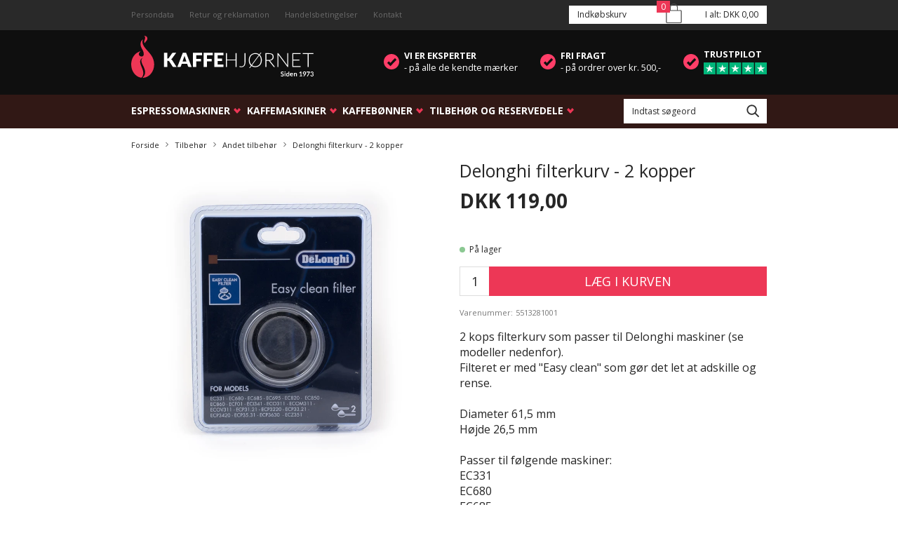

--- FILE ---
content_type: text/html; charset=utf-8
request_url: https://www.kaffehjoernet.dk/delonghi-filterkurv-2-kopper/
body_size: 16837
content:
<!DOCTYPE html>
<html lang="da-DK">
<head>
    
    <title>Delonghi filterkurv - 2 kopper</title>





<meta http-equiv="Content-Type" content="text/html; charset=utf-8">
<meta http-equiv="x-ua-compatible" content="IE=edge">
<meta id="viewport" name="viewport" content="width=device-width" />
<meta name="SKYPE_TOOLBAR" content="SKYPE_TOOLBAR_PARSER_COMPATIBLE">
<meta name="format-detection" content="telephone=no" />


            <meta property="og:title" content="Delonghi filterkurv - 2 kopper" />

            <meta property="og:url" content="https://www.kaffehjoernet.dk/delonghi-filterkurv-2-kopper/" />


            <meta property="og:type" content="website" />









    <link rel="canonical" href="https://www.kaffehjoernet.dk/delonghi-filterkurv-2-kopper/" />








                <script type="application/ld+json">
                    {"@context":"https://schema.org","@type":"Product","name":"Delonghi filterkurv - 2 kopper","url":"https://www.kaffehjoernet.dk/delonghi-filterkurv-2-kopper/","sku":"17252540","description":"2 kops filterkurv som passer til Delonghi maskiner (se modeller nedenfor).\nFilteret er med \"Easy clean\" som gør det let at adskille og rense.\n\nDiameter 61,5 mm\nHøjde 26,5 mm\n\nPasser til følgende maskiner:\nEC331\nEC680\nEC685\nEC695\nEC820\nEC850\nEC860\nECF01\nECI341\nECO311\nECOM311\nECOV311\nECP31.21\nECP3220\nECP33.21\nECP3420\nECP35.31\nECP3630\nECZ351","image":["https://www.fotoagent.dk/images/w/Zp9J7hsJ93bfWhwoVSNcng/s/12513/138/delonghi_filter_2cup.jpg?v=112672093"],"offers":{"@context":"https://schema.org","@type":"Offer","priceCurrency":"DKK","price":"119","itemCondition":"https://schema.org/NewCondition","availability":"https://schema.org/InStock","url":"https://www.kaffehjoernet.dk/delonghi-filterkurv-2-kopper/","seller":{"@type":"Organization","name":"Kaffehjørnet"}}}
                </script>
                <script type="application/ld+json">
                    {"@context":"https://schema.org","@type":"BreadcrumbList","numberOfItems":"4","itemListElement":[{"@type":"ListItem","position":"1","item":{"@id":"/","name":"Forside"}},{"@type":"ListItem","position":"2","item":{"@id":"/tilbehoer/","name":"Tilbehør"}},{"@type":"ListItem","position":"3","item":{"@id":"/tilbehoer/andet-tilbehor/","name":"Andet tilbehør"}},{"@type":"ListItem","position":"4","item":{"@id":"/delonghi-filterkurv-2-kopper/","name":"Delonghi filterkurv - 2 kopper"}}]}
                </script>





<meta property="og:image" content="https://www.fotoagent.dk/images/w/Zp9J7hsJ93bfWhwoVSNcng/s/12513/138/delonghi_filter_2cup.jpg?v=112672093">
<meta property="og:image:height" content="3284" />
<meta property="og:image:width" content="3284" />
<link href='https://cdn.fotoagent.dk/accumolo/production/ci/master_b/1.6166.0//scripts/domf/fancybox/3.5.7/jquery.fancybox.min.css' rel='stylesheet' />


<link href="https://cdn.fotoagent.dk/accumolo/production/themes/kaffehjornet.dk/desktop.min.css?v=8DBB454B2758294" rel="stylesheet" type="text/css" />











<link href="https://fonts.googleapis.com/css2?family=Open+Sans:ital,wght@0,400;0,700;1,400;1,700&display=swap" rel="stylesheet">


<link rel="apple-touch-icon" sizes="180x180" href="https://cdn.fotoagent.dk/accumolo/production/themes/kaffehjornet.dk/favicon/apple-touch-icon.png">
<link rel="icon" type="image/png" sizes="32x32" href="https://cdn.fotoagent.dk/accumolo/production/themes/kaffehjornet.dk/favicon/favicon-32x32.png">
<link rel="icon" type="image/png" sizes="16x16" href="https://cdn.fotoagent.dk/accumolo/production/themes/kaffehjornet.dk/favicon/favicon-16x16.png">
<link rel="manifest" href="https://cdn.fotoagent.dk/accumolo/production/themes/kaffehjornet.dk/favicon/site.webmanifest">
<link rel="mask-icon" href="https://cdn.fotoagent.dk/accumolo/production/themes/kaffehjornet.dk/favicon/safari-pinned-tab.svg" color="#e25858">
<meta name="msapplication-TileColor" content="#2d89ef">
<meta name="theme-color" content="#ffffff">
<meta name="google-site-verification" content="HeLtlAshxN38OkIuUqKAYYQ4zfPobkAJRprCsOLLmhA" />




<script type="text/javascript">
    var isMobile = false;
    var isLoggedIn = false;
    var isUseEnhancedGTMData = true;
    var loggedInUserInfo = {};
    
    var isCheckoutPage = false;
    var useFloatLabel = false;
    var marketingCookieConsentApproved = true;
    var statisticCookieConsentApproved = true;
    var functionalCookieConsentApproved = true;
    
    window.lazySizesConfig = window.lazySizesConfig || {};
    window.lazySizesConfig.expand = 500;
    window.lazySizesConfig.expFactor = 2;
    window.lazySizesConfig.hFac = 0.8;

</script>













    <script type="text/javascript">
            var containsGAMainKey = false;
    var containsGASecondaryKey = false;

    </script>


    <!--Start facebook pixel tracking event-->
    <script type="text/javascript">
        if (typeof(fbq) !== "undefined") { fbq('track','ViewContent', {"content_type":"product","content_ids":["17252540"],"currency":"DKK","value":"119"}); };
    </script>
    <!--End facebook pixel tracking event-->




 <script>  window.dataLayer = window.dataLayer || [];  dataLayer.push({"event":"productDetailView","ecommerce":{"detail":{"products":[{"id":"17252540","price":"119.00","name":"Delonghi filterkurv - 2 kopper","category":"Produkter/Tilbehør/Andet tilbehør","variant":"17252540","url":"https://www.kaffehjoernet.dk/delonghi-filterkurv-2-kopper/","imageUrl":"https://www.fotoagent.dk/images/w/EffqqCjgm8mL7lNnt1aBdg/s/12513/138/delonghi_filter_2cup.jpg?v=112672093","inventoryType":0,"currency":"DKK"}],"actionField":{"list":"Andet tilbehør"}}},"vatDisplay":"With VAT","pageType":"ProductPage","marketingCookieConsentApproved":true,"statisticCookieConsentApproved":true});</script><!-- Google Tag Manager -->
<script>(function(w,d,s,l,i){w[l]=w[l]||[];w[l].push({'gtm.start':
new Date().getTime(),event:'gtm.js'});var f=d.getElementsByTagName(s)[0],
j=d.createElement(s),dl=l!='dataLayer'?'&l='+l:'';j.async=true;j.src=
'https://www.googletagmanager.com/gtm.js?id='+i+dl;f.parentNode.insertBefore(j,f);
})(window,document,'script','dataLayer','GTM-N55CHXQ');</script>
<!-- End Google Tag Manager -->
</head>
<body class="" onpageshow="mcb.bfcache.onPageShow(event)">
    

    

<a class="dummy-viewpoint-checker" style="height:0;width:0">
        <span class="hidden-md"></span>
        <span class="hidden-lg"></span>
        <span class="hidden-xl"></span>
</a>


    <script>
        window.viewPoint = Array.prototype.slice.call(document.querySelectorAll('.dummy-viewpoint-checker span')).filter(function (item) { return !item.offsetWidth && !item.offsetHeight && !item.getClientRects().length; })[0].className.replace("hidden-", "").toUpperCase();
        window.dataLayer[0].viewPoint = window.viewPoint;
        window.dataLayer[0].layoutGuid = '36660';
    </script>
    
    

    
    


    
    <!-- Google Tag Manager (noscript) -->
<noscript><iframe src="https://www.googletagmanager.com/ns.html?id=GTM-N55CHXQ"
height="0" width="0" style="display:none;visibility:hidden"></iframe></noscript>
<!-- End Google Tag Manager (noscript) -->

    
    



<section class="section--bar section--full-width"><div class="container"><div class="row"><div class="col-12"><div class="col__inner"></div></div></div></div></section><section class="section--top additional-menu"><div class="container"><div class="row"><div class="hidden-xs hidden-sm col-md-8 col-lg-9"><div class="col__inner"><nav class="menu menu--additional ">
        <div class="menu__group " data-menu-group-name="Lille dropdown menu helt i top">
            <div class="menu__title">
                <a data-menu-path="Persondata" href="https://www.kaffehjoernet.dk/persondata-politik/">Persondata</a>
            </div>
        </div>
        <div class="menu__group " data-menu-group-name="Lille dropdown menu helt i top">
            <div class="menu__title">
                <a data-menu-path="Retur og reklamation" href="https://www.kaffehjoernet.dk/retur-og-reklamation/">Retur og reklamation</a>
            </div>
        </div>
        <div class="menu__group " data-menu-group-name="Lille dropdown menu helt i top">
            <div class="menu__title">
                <a data-menu-path="Handelsbetingelser" href="https://www.kaffehjoernet.dk/handelsbetingelser/">Handelsbetingelser</a>
            </div>
        </div>
        <div class="menu__group " data-menu-group-name="Lille dropdown menu helt i top">
            <div class="menu__title">
                <a data-menu-path="Kontakt" href="https://www.kaffehjoernet.dk/kontakt-og-aabningstider/">Kontakt</a>
            </div>
        </div>
    </nav>
</div></div><div class="hidden-xs hidden-sm col-md-4 col-lg-3"><div class="col__inner">

<div id="dropdowncart-278990" class="cart   cart-toggler"></div></div></div></div></div></section><section class="section--top logo-usp"><div class="container"><div class="row"><div class="hidden-xs hidden-sm col-md-3"><div class="col__inner">
<div class="logo ">
    <a href="/"></a>
</div>
</div></div><div class="hidden-xs hidden-sm col-md-9 col-multi-block"><div class="col__inner">


<div class="box-list">

<div class="selling-points">
<div class="selling-points__item icon">
<div><span>Vi er eksperter</span> <span>- på alle de kendte mærker</span></div>
</div>
<div class="selling-points__item icon recommended">
<div><span>Anbefalet af kaffeelskere</span> <span>- vi samarbejder med kaffeentusiaster</span></div>
</div>
<div class="selling-points__item icon">
<div><span>Fri fragt</span> <span>- på ordrer over kr. 500,-</span></div>
</div>
<div class="selling-points__item icon trustpilot">
<div><span>Trustpilot</span> <a href="https://dk.trustpilot.com/review/www.kaffehjoernet.dk" rel="noopener" target="_blank"></a></div>
</div>
</div></div>

</div></div></div></div></section><section class="section--top menu-search"><div class="container"><div class="row"><div class="hidden-xs hidden-sm col-md-9 col-lg-10"><div class="col__inner"><nav class="menu menu--main menu--dropdown ">
        <div class="menu__group menu__group--children" data-menu-group-name="Dropdown menu">
            <div class="menu__title">
                <a data-menu-path="Espressomaskiner" href="https://www.kaffehjoernet.dk/espressomaskiner/">Espressomaskiner</a>
            </div>
    <div class="menu__subitems menu__subitems--level-0 menu__subitems--expand">
        <ul>
                <li class="menu__item menu__item--children">
                        <a data-menu-path="Espressomaskiner^^M&#230;rker" class="menu__subitems-title menu__subitems-title--level-1">Mærker</a>
                        <div class="menu__subitems menu__subitems--level-1 ">
        <ul>
                <li class="menu__item ">
                        <a data-menu-path="Espressomaskiner^^M&#230;rker^^Sage espressomaskiner" class="menu__subitems-title menu__subitems-title--level-2" href="https://www.kaffehjoernet.dk/espressomaskiner/sage-espressomaskiner/">Sage espressomaskiner</a>
                                    </li>
                <li class="menu__item ">
                        <a data-menu-path="Espressomaskiner^^M&#230;rker^^Siemens espressomaskiner" class="menu__subitems-title menu__subitems-title--level-2" href="https://www.kaffehjoernet.dk/espressomaskiner/siemens-espressomaskiner/">Siemens espressomaskiner</a>
                                    </li>
        </ul>
    </div>
                </li>
        </ul>
    </div>
        </div>
        <div class="menu__group menu__group--children" data-menu-group-name="Dropdown menu">
            <div class="menu__title">
                <a data-menu-path="Kaffemaskiner" href="https://www.kaffehjoernet.dk/kaffemaskiner/">Kaffemaskiner</a>
            </div>
    <div class="menu__subitems menu__subitems--level-0 menu__subitems--expand">
        <ul>
                <li class="menu__item menu__item--children">
                        <a data-menu-path="Kaffemaskiner^^Maskiner" class="menu__subitems-title menu__subitems-title--level-1">Maskiner</a>
                        <div class="menu__subitems menu__subitems--level-1 ">
        <ul>
                <li class="menu__item ">
                        <a data-menu-path="Kaffemaskiner^^Maskiner^^Moccamaster" class="menu__subitems-title menu__subitems-title--level-2" href="https://www.kaffehjoernet.dk/kaffemaskiner/moccamaster-25/">Moccamaster</a>
                                    </li>
                <li class="menu__item ">
                        <a data-menu-path="Kaffemaskiner^^Maskiner^^Moccamaster semi-proff/catering" class="menu__subitems-title menu__subitems-title--level-2" href="https://www.kaffehjoernet.dk/kaffemaskiner/moccamaster-semi-proff-catering/">Moccamaster semi-proff/catering</a>
                                    </li>
                <li class="menu__item ">
                        <a data-menu-path="Kaffemaskiner^^Maskiner^^SAGE" class="menu__subitems-title menu__subitems-title--level-2" href="https://www.kaffehjoernet.dk/kaffemaskiner/sage/">SAGE</a>
                                    </li>
        </ul>
    </div>
                </li>
                <li class="menu__item menu__item--children">
                        <a data-menu-path="Kaffemaskiner^^Stempel og -espressokander" class="menu__subitems-title menu__subitems-title--level-1" href="https://www.kaffehjoernet.dk/kaffebryggere/">Stempel og -espressokander</a>
                        <div class="menu__subitems menu__subitems--level-1 ">
        <ul>
                <li class="menu__item ">
                        <a data-menu-path="Kaffemaskiner^^Stempel og -espressokander^^Espressokander" class="menu__subitems-title menu__subitems-title--level-2" href="https://www.kaffehjoernet.dk/kaffebryggere/espressokander/">Espressokander</a>
                                    </li>
                <li class="menu__item ">
                        <a data-menu-path="Kaffemaskiner^^Stempel og -espressokander^^Espro" class="menu__subitems-title menu__subitems-title--level-2" href="https://www.kaffehjoernet.dk/kaffebryggere/espro/">Espro</a>
                                    </li>
        </ul>
    </div>
                </li>
        </ul>
    </div>
        </div>
        <div class="menu__group menu__group--children" data-menu-group-name="Dropdown menu">
            <div class="menu__title">
                <a data-menu-path="Kaffeb&#248;nner" href="https://www.kaffehjoernet.dk/friskristede-kaffeboenner/">Kaffebønner</a>
            </div>
    <div class="menu__subitems menu__subitems--level-0 menu__subitems--expand">
        <ul>
                <li class="menu__item menu__item--children">
                        <a data-menu-path="Kaffeb&#248;nner^^Se alt kaffe" class="menu__subitems-title menu__subitems-title--level-1" href="https://www.kaffehjoernet.dk/friskristede-kaffeboenner/">Se alt kaffe</a>
                        <div class="menu__subitems menu__subitems--level-1 ">
        <ul>
                <li class="menu__item ">
                        <a data-menu-path="Kaffeb&#248;nner^^Se alt kaffe^^Nyheder ⚠️" class="menu__subitems-title menu__subitems-title--level-2" href="https://www.kaffehjoernet.dk/friskristede-kaffeboenner/nyheder/"><b>Nyheder ⚠️</b></a>
                                    </li>
                <li class="menu__item ">
                        <a data-menu-path="Kaffeb&#248;nner^^Se alt kaffe^^Filterkaffe" class="menu__subitems-title menu__subitems-title--level-2" href="https://www.kaffehjoernet.dk/friskristede-kaffeboenner/filterkaffe/">Filterkaffe</a>
                                    </li>
                <li class="menu__item ">
                        <a data-menu-path="Kaffeb&#248;nner^^Se alt kaffe^^Stempelkande" class="menu__subitems-title menu__subitems-title--level-2" href="https://www.kaffehjoernet.dk/friskristede-kaffeboenner/stempelkande/">Stempelkande</a>
                                    </li>
                <li class="menu__item ">
                        <a data-menu-path="Kaffeb&#248;nner^^Se alt kaffe^^Espresso" class="menu__subitems-title menu__subitems-title--level-2" href="https://www.kaffehjoernet.dk/friskristede-kaffeboenner/espresso/">Espresso</a>
                                    </li>
                <li class="menu__item ">
                        <a data-menu-path="Kaffeb&#248;nner^^Se alt kaffe^^Mokka-kande" class="menu__subitems-title menu__subitems-title--level-2" href="https://www.kaffehjoernet.dk/friskristede-kaffeboenner/mokka-kande/">Mokka-kande</a>
                                    </li>
                <li class="menu__item ">
                        <a data-menu-path="Kaffeb&#248;nner^^Se alt kaffe^^&#216;kologisk kaffe" class="menu__subitems-title menu__subitems-title--level-2" href="https://www.kaffehjoernet.dk/friskristede-kaffeboenner/oekologisk-kaffe/">Økologisk kaffe</a>
                                    </li>
                <li class="menu__item ">
                        <a data-menu-path="Kaffeb&#248;nner^^Se alt kaffe^^Single origin" class="menu__subitems-title menu__subitems-title--level-2" href="https://www.kaffehjoernet.dk/friskristede-kaffeboenner/single-origin/">Single origin</a>
                                    </li>
                <li class="menu__item ">
                        <a data-menu-path="Kaffeb&#248;nner^^Se alt kaffe^^R&#229; b&#248;nner &#128994;" class="menu__subitems-title menu__subitems-title--level-2" href="https://www.kaffehjoernet.dk/raa-boenner/">Rå bønner 🟢</a>
                                    </li>
        </ul>
    </div>
                </li>
        </ul>
    </div>
        </div>
        <div class="menu__group menu__group--children" data-menu-group-name="Dropdown menu">
            <div class="menu__title">
                <a data-menu-path="Tilbeh&#248;r og reservedele">Tilbehør og reservedele</a>
            </div>
    <div class="menu__subitems menu__subitems--level-0 menu__subitems--expand">
        <ul>
                <li class="menu__item menu__item--children">
                        <a data-menu-path="Tilbeh&#248;r og reservedele^^Reservedele" class="menu__subitems-title menu__subitems-title--level-1" href="https://www.kaffehjoernet.dk/reservedele/">Reservedele</a>
                        <div class="menu__subitems menu__subitems--level-1 ">
        <ul>
                <li class="menu__item ">
                        <a data-menu-path="Tilbeh&#248;r og reservedele^^Reservedele^^Miele-reservedele" class="menu__subitems-title menu__subitems-title--level-2" href="https://www.kaffehjoernet.dk/reservedele/miele/">Miele-reservedele</a>
                                    </li>
                <li class="menu__item ">
                        <a data-menu-path="Tilbeh&#248;r og reservedele^^Reservedele^^Moccamaster-reservedele" class="menu__subitems-title menu__subitems-title--level-2" href="https://www.kaffehjoernet.dk/reservedele/moccamaster/">Moccamaster-reservedele</a>
                                    </li>
                <li class="menu__item ">
                        <a data-menu-path="Tilbeh&#248;r og reservedele^^Reservedele^^Sage-reservedele" class="menu__subitems-title menu__subitems-title--level-2" href="https://www.kaffehjoernet.dk/reservedele/sage/">Sage-reservedele</a>
                                    </li>
                <li class="menu__item ">
                        <a data-menu-path="Tilbeh&#248;r og reservedele^^Reservedele^^Siemens-reservedele" class="menu__subitems-title menu__subitems-title--level-2" href="https://www.kaffehjoernet.dk/reservedele/siemens/">Siemens-reservedele</a>
                                    </li>
                <li class="menu__item ">
                        <a data-menu-path="Tilbeh&#248;r og reservedele^^Reservedele^^Smeg-reservedele" class="menu__subitems-title menu__subitems-title--level-2" href="https://www.kaffehjoernet.dk/reservedele/smeg-reservedele/">Smeg-reservedele</a>
                                    </li>
        </ul>
    </div>
                </li>
                <li class="menu__item menu__item--children">
                        <a data-menu-path="Tilbeh&#248;r og reservedele^^Pleje- og vedligeholdelsesprodukter " class="menu__subitems-title menu__subitems-title--level-1" href="https://www.kaffehjoernet.dk/tilbehoer/pleje-og-vedligeholdelsesprodukter/">Pleje- og vedligeholdelsesprodukter </a>
                        <div class="menu__subitems menu__subitems--level-1 ">
        <ul>
                <li class="menu__item ">
                        <a data-menu-path="Tilbeh&#248;r og reservedele^^Pleje- og vedligeholdelsesprodukter ^^Delonghi-pleje" class="menu__subitems-title menu__subitems-title--level-2" href="https://www.kaffehjoernet.dk/tilbehoer/pleje-og-vedligeholdelsesprodukter/delonghi-pleje/">Delonghi-pleje</a>
                                    </li>
                <li class="menu__item ">
                        <a data-menu-path="Tilbeh&#248;r og reservedele^^Pleje- og vedligeholdelsesprodukter ^^Melitta-pleje" class="menu__subitems-title menu__subitems-title--level-2" href="https://www.kaffehjoernet.dk/tilbehoer/pleje-og-vedligeholdelsesprodukter/melitta-pleje/">Melitta-pleje</a>
                                    </li>
                <li class="menu__item ">
                        <a data-menu-path="Tilbeh&#248;r og reservedele^^Pleje- og vedligeholdelsesprodukter ^^Miele-pleje" class="menu__subitems-title menu__subitems-title--level-2" href="https://www.kaffehjoernet.dk/tilbehoer/pleje-og-vedligeholdelsesprodukter/miele-pleje/">Miele-pleje</a>
                                    </li>
                <li class="menu__item ">
                        <a data-menu-path="Tilbeh&#248;r og reservedele^^Pleje- og vedligeholdelsesprodukter ^^Moccamaster-pleje" class="menu__subitems-title menu__subitems-title--level-2" href="https://www.kaffehjoernet.dk/tilbehoer/pleje-og-vedligeholdelsesprodukter/moccamaster-pleje/">Moccamaster-pleje</a>
                                    </li>
                <li class="menu__item ">
                        <a data-menu-path="Tilbeh&#248;r og reservedele^^Pleje- og vedligeholdelsesprodukter ^^Philips-pleje" class="menu__subitems-title menu__subitems-title--level-2" href="https://www.kaffehjoernet.dk/tilbehoer/pleje-og-vedligeholdelsesprodukter/philips-pleje/">Philips-pleje</a>
                                    </li>
                <li class="menu__item ">
                        <a data-menu-path="Tilbeh&#248;r og reservedele^^Pleje- og vedligeholdelsesprodukter ^^Sage pleje produkter" class="menu__subitems-title menu__subitems-title--level-2" href="https://www.kaffehjoernet.dk/tilbehoer/pleje-og-vedligeholdelsesprodukter/sage-pleje/">Sage pleje produkter</a>
                                    </li>
                <li class="menu__item ">
                        <a data-menu-path="Tilbeh&#248;r og reservedele^^Pleje- og vedligeholdelsesprodukter ^^Siemens-pleje" class="menu__subitems-title menu__subitems-title--level-2" href="https://www.kaffehjoernet.dk/tilbehoer/pleje-og-vedligeholdelsesprodukter/siemens-pleje/">Siemens-pleje</a>
                                    </li>
        </ul>
    </div>
                </li>
                <li class="menu__item menu__item--children">
                        <a data-menu-path="Tilbeh&#248;r og reservedele^^Tilbeh&#248;r" class="menu__subitems-title menu__subitems-title--level-1" href="https://www.kaffehjoernet.dk/tilbehoer/">Tilbehør</a>
                        <div class="menu__subitems menu__subitems--level-1 ">
        <ul>
                <li class="menu__item ">
                        <a data-menu-path="Tilbeh&#248;r og reservedele^^Tilbeh&#248;r^^Andet tilbeh&#248;r" class="menu__subitems-title menu__subitems-title--level-2" href="https://www.kaffehjoernet.dk/tilbehoer/andet-tilbehor/">Andet tilbehør</a>
                                    </li>
                <li class="menu__item ">
                        <a data-menu-path="Tilbeh&#248;r og reservedele^^Tilbeh&#248;r^^Kaffekrus -og kopper" class="menu__subitems-title menu__subitems-title--level-2" href="https://www.kaffehjoernet.dk/tilbehoer/kaffekrus-og-kopper/">Kaffekrus -og kopper</a>
                                    </li>
                <li class="menu__item ">
                        <a data-menu-path="Tilbeh&#248;r og reservedele^^Tilbeh&#248;r^^Pleje- og vedligeholdelsesprodukter " class="menu__subitems-title menu__subitems-title--level-2" href="https://www.kaffehjoernet.dk/tilbehoer/pleje-og-vedligeholdelsesprodukter/">Pleje- og vedligeholdelsesprodukter </a>
                                    </li>
                <li class="menu__item ">
                        <a data-menu-path="Tilbeh&#248;r og reservedele^^Tilbeh&#248;r^^M&#230;lkeskummer" class="menu__subitems-title menu__subitems-title--level-2" href="https://www.kaffehjoernet.dk/maelkeskummer/">Mælkeskummer</a>
                                    </li>
                <li class="menu__item ">
                        <a data-menu-path="Tilbeh&#248;r og reservedele^^Tilbeh&#248;r^^Temaskiner" class="menu__subitems-title menu__subitems-title--level-2" href="https://www.kaffehjoernet.dk/temaskiner/">Temaskiner</a>
                                    </li>
                <li class="menu__item ">
                        <a data-menu-path="Tilbeh&#248;r og reservedele^^Tilbeh&#248;r^^Kaffekv&#230;rne" class="menu__subitems-title menu__subitems-title--level-2" href="https://www.kaffehjoernet.dk/kaffekvaern/">Kaffekværne</a>
                                    </li>
        </ul>
    </div>
                </li>
        </ul>
    </div>
        </div>
    </nav>
</div></div><div class="hidden-xs hidden-sm col-md-3 col-lg-2 top-search"><div class="col__inner"><div id="searchBox-278995" class="search search--super-search"><form class="search__container" action="."><div class="search__input-container"><input type="search" name="search" class="search__input" placeholder="Indtast søgeord" value="" autoComplete="off"/><button class="search__reset"><span>×</span></button></div><input type="button" class="search__submit" value="Søg"/></form><div class="search__result ssresult"><div class="ssresult__subject-container"><div class="ssresult__subject ssresult__subject--noitems"><div class="ssresult__header">Søgeresultat</div><div class="ssresult__list"><span class="instruction instruction--noitems">Ingen varer fundet<br><br><strong>Fandt du ikke det du søgte? Så kontakt os! Vi  kan skaffe det du mangler til din kaffemaskine! <a href="mailto:info@kaffehjoernet.dk">info@kaffehjoernet.dk</a> eller telefon <a href="tel:+4596930000">9693 0000</a></strong></span></div></div></div></div></div>
</div></div></div></div></section><section><div class="container"><div class="row"><div class="col-12"><div class="col__inner">    <div class="menu menu--breadcrumb ">
        <ul>
                <li class=menu--breadcrumb__home-link>
                    <a href="/">Forside</a>
                </li>
                <li >
                    <a href="/tilbehoer/">Tilbehør</a>
                </li>
                <li >
                    <a href="/tilbehoer/andet-tilbehor/">Andet tilbehør</a>
                </li>
                <li >
                    <a>Delonghi filterkurv - 2 kopper</a>
                </li>
        </ul>
    </div>



</div></div></div><div class="row"><div class="col-12 col-sm-12 col-md-6 col-lg-6 col-xl-6 product-page-image"><div class="col__inner">


<div class="item-image item-image--main hidden-xs hidden-sm">
    <a href="https://www.fotoagent.dk/images/w/EffqqCjgm8mL7lNnt1aBdg/s/12513/138/delonghi_filter_2cup.jpg?v=112672093" class="ratio_custom item-picture-main" style="padding-bottom: 100%" data-srcset="https://www.fotoagent.dk/images/w/TYlq9VL7UKapkxKwf1ZUBw/s/12513/138/delonghi_filter_2cup.jpg?v=112672093 200w, https://www.fotoagent.dk/images/w/4QFMRIsKZT8oQXd_m_14FA/s/12513/138/delonghi_filter_2cup.jpg?v=112672093 400w, https://www.fotoagent.dk/images/w/V_wV9Tz0bWpNP2SMyHuNcw/s/12513/138/delonghi_filter_2cup.jpg?v=112672093 800w, https://www.fotoagent.dk/images/w/OtYLauWEVeLL4vqTI6AqvA/s/12513/138/delonghi_filter_2cup.jpg?v=112672093 1200w, https://www.fotoagent.dk/images/w/Zp9J7hsJ93bfWhwoVSNcng/s/12513/138/delonghi_filter_2cup.jpg?v=112672093 3284w">
            <img alt="Delonghi filterkurv - 2 kopper" class="lazyload" data-sizes="auto" data-srcset="https://www.fotoagent.dk/images/w/TYlq9VL7UKapkxKwf1ZUBw/s/12513/138/delonghi_filter_2cup.jpg?v=112672093 200w, https://www.fotoagent.dk/images/w/4QFMRIsKZT8oQXd_m_14FA/s/12513/138/delonghi_filter_2cup.jpg?v=112672093 400w, https://www.fotoagent.dk/images/w/V_wV9Tz0bWpNP2SMyHuNcw/s/12513/138/delonghi_filter_2cup.jpg?v=112672093 800w, https://www.fotoagent.dk/images/w/OtYLauWEVeLL4vqTI6AqvA/s/12513/138/delonghi_filter_2cup.jpg?v=112672093 1200w, https://www.fotoagent.dk/images/w/Zp9J7hsJ93bfWhwoVSNcng/s/12513/138/delonghi_filter_2cup.jpg?v=112672093 3284w" />
        
        <div id="O4zThvph0yl5AYKif6KQ" class="item-overlay-wrapper hidden-xs hidden-sm"></div>
    </a>
</div>







<!-- .item-image--main -->



</div></div><div class="col-12 col-sm-12 col-md-6 col-lg-6 col-xl-5"><div class="col__inner"><div class="row"><div class="col-12 col-sm-12 col-md-12 col-lg-10 col-xl-8"><div class="col__inner">    <div class="item-name ">
        <h1 class="item-name__name">
Delonghi filterkurv - 2 kopper        </h1>
    </div>

<div id="7Ds81ABE0i8i2sO87RPXg" class="item-prices block-270630"><div class="item-prices__price"><span class="item-prices__value">DKK 119,00</span></div><div class="anyday-pricetag anyday-pricetag-optional-styles" style="height:22px"><anyday-price-tag total-price='119.00' price-tag-token='6e28c308210a46efa463e487c7c3dc77' currency='DKK'></anyday-price-tag></div></div>

<div id="tufWEh5nHEiNkdduTT940A" class="item-order-stock"><span class="item-order-stock__info"><i class="icon-stock icon-stock--green"></i>På lager</span></div>





<div id="KIGRSMdnyEy7oQGKSM4G0g" class="form-group item-order-purchase "><div class="item-order-purchase__quantity-container"><input type="number" min="1" pattern="\d*" step="1" class="form-control item-order-purchase__quantity" value="1"/></div><button class="btn btn-primary item-order-purchase__addtocart" type="button"><span>Læg i kurven</span></button><input type="hidden"/></div>

<div id="EwbOq5w54E2Sm2eIVevC9A" class="item-order-message hidden-xs hidden-sm"></div></div></div><div class="hidden-xs hidden-sm hidden-md col-lg-2 col-xl-4"><div class="col__inner"></div></div></div><div class="row"><div class="col-12"><div class="col__inner"><div id="1CS7DF1t0kyHode7iN6Yyg" class="item-number"><span class="item-number__label">Varenummer:</span><span class="item-number__value">5513281001</span></div><div id="0DXRFWosaE26EKAa5Cn6WA" class="item-description"><div class="item-description" style="position:relative" data-reactroot=""><div class="item-description__content"><div class="description-wrapper collapsed"><div>2 kops filterkurv som passer til Delonghi maskiner (se modeller nedenfor).<br />Filteret er med "Easy clean" som gør det let at adskille og rense.<br /><br />Diameter 61,5 mm<br />Højde 26,5 mm<br /><br />Passer til følgende maskiner:<br />EC331<br />EC680<br />EC685<br />EC695<br />EC820<br />EC850<br />EC860<br />ECF01<br />ECI341<br />ECO311<br />ECOM311<br />ECOV311<br />ECP31.21<br />ECP3220<br />ECP33.21<br />ECP3420<br />ECP35.31<br />ECP3630<br />ECZ351</div><div class="blinder"></div></div></div><div class="item-description__toggle item-description__toggle--more"><a href="#">(+)</a></div></div></div>




<div id="0X66jLD6EGVsj0I0Xsg" class="item-pim"></div>
</div></div></div></div></div><div class="hidden-xs hidden-sm hidden-md hidden-lg col-xl-1"><div class="col__inner"></div></div></div><div class="row"><div class="col-12"><div class="col__inner"></div></div></div><div class="row"><div class="col-12 col-sm-12 col-md-6"><div class="col__inner"></div></div><div class="col-12 col-sm-12 col-md-6"><div class="col__inner"></div></div></div><div class="row"><div class="col-12"><div class="col__inner"></div></div></div><div class="row"><div class="col-12 hidden-md hidden-lg"><div class="col__inner"></div></div></div></div></section><section><div class="container"><div class="row"><div class="hidden-xs hidden-sm hidden-md col-lg-3"><div class="col__inner"></div></div><div class="col-12 col-sm-12 col-md-12 col-lg-6"><div class="col__inner"></div></div><div class="hidden-xs hidden-sm hidden-md col-lg-3"><div class="col__inner"></div></div></div></div></section><section class="section__footer section-padding"><div class="container"><div class="row"><div class="col-12 col-sm-12 col-md-3"><div class="col__inner">




<div class="menu menu--column ">
    <div class="row row-cpr-1 row-cpr-sm-1 row-cpr-md-1 row-cpr-lg-1 row-cpr-xl-1">
            <div class="col menu__group">
                <div class="menu__title">
                    Information
                </div>
                    <div class="menu__subitems menu__subitems--level-0">
        <ul>
    <li class="menu__item">
                <a href="https://www.kaffehjoernet.dk/persondata-politik/">Persondata</a>

    </li>
    <li class="menu__item">
                <a href="https://www.kaffehjoernet.dk/retur-og-reklamation/">Retur og reklamation</a>

    </li>
    <li class="menu__item">
                <a href="https://www.kaffehjoernet.dk/handelsbetingelser/">Handelsbetingelser</a>

    </li>
    <li class="menu__item">
                <a href="https://www.kaffehjoernet.dk/kontakt-og-aabningstider/">Kontakt</a>

    </li>
        </ul>
    </div>

            </div>
    </div>
</div></div></div><div class="col-12 col-sm-12 col-md-9"><div class="col__inner">


<div class="box-list">

<div class="footer-texts"><div class="row"><div class="col footer-texts__col-1"><div class="footer-texts__headline">Åbningstider</div><div class="footer-texts__description"><div class="footer_info"><ul><li><span class="title">Tirsdag – søndag</span><span class="detail">10.00 – 16.00</span></li><li><span class="title">Mandag</span><span class="detail">Lukket</span></li></ul><a href="/kontakt-og-aabningstider/">Åbningstider i julen</a></div></div></div><div class="col footer-texts__col-2"><div class="footer-texts__headline">Adresse</div><div class="address-info"><ul><li>Kaffehjørnet</li><li><br></li></ul><ul><li>Ulfborg Kirkebyvej 1</li><li>6990 Ulfborg</li><li>CVR. 37310220</li></ul></div></div><div class="col footer-texts__col-3"><div class="footer-texts__headline">Find os</div><div class="footer-texts__description"><div class="contact-info"><ul><li><a class="icon footer__icon instagram" href="https://instagram.com/kaffehjoernet.dk/">instagram.com/kaffehjoernet.dk</a></li><li><a class="icon footer__icon facebook" href="https://www.facebook.com/kaffehjoernet.dk/">facebook.com/kaffehjoernet.dk</a></li><li><a class="icon footer__icon mail" href="mailto:info@kaffehjoernet.dk">info@kaffehjoernet.dk</a></li></ul></div></div></div></div></div></div>

</div></div></div><div class="row"><div class="col-12"><div class="col__inner">


<div class="box-list">

<div class="icon footer__icon footer-smiley"></div></div>

</div></div></div><div class="row"><div class="col-12 col-sm-12 col-md-6"><div class="col__inner">


<div class="box-list">

<div class="made-by">Made with ACCUMOLO BY MCB</div></div>

</div></div><div class="col-12 col-sm-12 col-md-6"><div class="col__inner">


<div class="box-list">

<div class="copyright">©Kaffehjørnet 2024</div></div>

</div></div></div></div></section>        <div class="overlay-widget overlay-widget--cart">
            <div class="overlay-widget__backdrop"></div>
            <div class="overlay-widget__container">
                <a href="javascript:;" class="overlay-widget__close"></a>
                <div class="overlay-widget__content">
                    <section><div class="container"><div class="row"><div class="col-12 col--wg-top"><div class="col__inner">

<div id="dropdowncart-270694" class="cart"></div></div></div></div><div class="row"><div class="col-7 col-lg-8 col-xl-8 col--wg-left"><div class="col__inner"><div id="fDFMIuLF2EGfvWnNWlxVzw" class="ph-wideminibasket"></div>

</div></div><div class="col-5 col-lg-4 col-xl-4 col--wg-right"><div class="col__inner">
<div id="Rc3RWFgvbEigdUOI71srog" class="order-summary order-summary--order"></div>
<div id="L4W8BRPjIkSDG4IqHnUww" class="cart cart-gotocart"></div></div></div></div><div class="row"><div class="col-12 col--wg-bottom"><div class="col__inner"><div class="hr "></div>
<div class="html-block ">
    <div class="item-list__headline slide-in-show">
    <span>Skal du have friskristet kaffe med?</span>
</div>
<center><a href="/friskristede-kaffeboenner/" class="btn btn-lg btn-primary">Se al vores kaffe her >></a></center>
<div style="height:20px;"></div>
</div></div></div></div></div></section>
                </div>
            </div>
        </div>



    
    
    <script src="https://cdn.fotoagent.dk/accumolo/production/ci/master_b/1.6166.0//scripts/domf/jquery/3.7.1/jquery-3.7.1.min.js"></script>


    
    




<script src="https://cdn.fotoagent.dk/accumolo/production/ci/master_b/1.6166.0//scripts/domf/mcb.bfcache.js" type="text/javascript"></script>


<script src="https://cdn.fotoagent.dk/accumolo/production/ci/master_b/1.6166.0//scripts/domf/mcb.jsloader.js" type="text/javascript"></script>


        <script src="https://cdn.fotoagent.dk/accumolo/production/ci/master_b/1.6166.0//scripts/domf/lazysizes/lazysizes.packed.min.js" type="text/javascript"></script>













<script>var mcb = mcb || {};mcb.texts={"checkout":{"cartTitle":"Indkøbskurv","totalPriceText":"I alt:","goToCartText":"Gå til kurven","itemQuantityLabel":"Antal","removeItemText":"Fjern","dropdownCartTotalPlaceHolderText":"","orderSummaryHeaderLabel":"Ordreresume","cartFreightPriceText":"Fragt","totalPriceInclVatText":"Total:","subTotalPriceText":"Subtotal:","ofThisVatLabel":"Heraf moms:","addedVatLabel":"Moms:","dailyPriceText":"Dagspris","forPrivateUse":"Varen er til privat brug","orderSummaryLoyaltyPointSpentText":"Point Brugt:","itemInBasket":"1 vare i kurven","itemsInBasketFormatText":"{0} varer i kurven","giftCertificateAmountLabel":"Gavekort:","totalPriceAfterGiftCertificateLabel":"Betaling:"},"shared":{"noImageSourceSet":"https://cdn.fotoagent.dk/accumolo/production/ci/master_b/1.6166.0//images/noimage_1_small.jpg 260w, https://cdn.fotoagent.dk/accumolo/production/ci/master_b/1.6166.0//images/noimage_1_medium.jpg 440w, https://cdn.fotoagent.dk/accumolo/production/ci/master_b/1.6166.0//images/noimage_1_large.jpg 760w, https://cdn.fotoagent.dk/accumolo/production/ci/master_b/1.6166.0//images/noimage_1_mega.jpg 1280w","noImageUrl":"https://cdn.fotoagent.dk/accumolo/production/ci/master_b/1.6166.0//images/noimage_1_small.jpg","noHTMLTagsError":"HTML-tags er ikke tilladt"},"search":{"itemGroupsHeaderText":"Produktgrupper","itemsHeaderText":"Produkter","itemNumberText":"","articleHeaderText":"Artikler","customPageHeaderText":"Brugerdefinerede Sider","seeAllButtonText":"Se alle resultater","performSearchButtonText":"Søg efter:","searchButtonText":"Søg","purchaseButtonText":"Læs mere","noResultHeader":"Søgeresultat","noResultText":"Ingen varer fundet<br><br><strong>Fandt du ikke det du søgte? Så kontakt os! Vi  kan skaffe det du mangler til din kaffemaskine! <a href=\"mailto:info@kaffehjoernet.dk\">info@kaffehjoernet.dk</a> eller telefon <a href=\"tel:+4596930000\">9693 0000</a></strong>","searchPlaceholderText":"Indtast søgeord"},"product":{"savedPriceLabel":"Spar","costPriceLabel":"Indkøbspris:","productPriceAddFreightAreaPriceChooseValidZipcodeToSeePrice":"Sæt et gyldigt postnummer for at se priser","lowStockAlertFormat":"Bestil nu, kun {0} på lager","generalAddToCartError":"Unknown error occurred when attempting to add Item to the basket. Please try again in a few minutes.","orderValidationSummaryHeader":"Varen kunne ikke tilføjes indkøbskurven","quantityMustBeNumber":"Antal varer skal være et tal","quantityMustBePositive":"Antal varer skal være over 0","quantityMustBeBetweenMinAndMax":"Grundet stor efterspørgsel kan du maks købe {1} vare(r)","productAddedToCartText":"Varen er tilføjet din <a href=\"/mcheckout\">indkøbskurv</a>.","addToCartButtonText":"Læg i kurven","addToCartVariantNameFormat":"Vælg variant","discountRateLabel":"Spar","disabledCartButtonText":"Ikke tilgængelig","quantityLabel":"Antal","productSetAddToCartText":"Læg i kurv","unitOfMeasureQuantityAmountLabel":"Længde","itemNumberText":"Varenummer:","vendorItemNumberText":"Leverandørvarenr.","descriptionViewMoreText":"(+)","descriptionViewLessText":"","specificationsText":"Specifikationer","specificationsViewMoreText":"(+)","specificationsViewLessText":""}};</script>




    <!-- Start tracking integradetion -->
    <script src="https://cdn.fotoagent.dk/accumolo/production/ci/master_b/1.6166.0//scripts/amplify.min.js"></script>
    <script src="https://cdn.fotoagent.dk/accumolo/production/ci/master_b/1.6166.0//scripts/domf/mcb.trackingHubs.js"></script>
<script src="https://cdn.fotoagent.dk/accumolo/production/ci/master_b/1.6166.0//scripts/MarketingAutomation/activeCampaign.js" ></script>
<script type="text/javascript">$(document).ready(function () { activeCampaignClient.config.actid = '224515093';
                                activeCampaignClient.config.email = '';
                                activeCampaignClient.config.isUnsubscribedContact = false;
                                activeCampaignSubcribe.subcribeAll(); 
 trackingHubs.publishSiteTracking();   });</script>    <!-- End tracking integradetion -->















<script defer src='https://my.anyday.io/webshopPriceTag/anyday-price-tag-da-es2015.js' type='text/javascript'></script>

<script>mcb.jsloader.initialize({"initializeBlinkingStockStatus": {key:"initializeBlinkingStockStatus",pkeys: ["main.js"],func:function() { startBlinkingClass('.icon-stock--green-blinking', 500, 1000); }},"jquery.fancybox.js": {key:"jquery.fancybox.js",dependents: ["initializeModalHandlers",".item-image--main"],url:"https://cdn.fotoagent.dk/accumolo/production/ci/master_b/1.6166.0//scripts/domf/fancybox/3.5.7/jquery.fancybox.js", type: "async"},"initializeModalHandlers": {key:"initializeModalHandlers",pkeys: ["main.js","jquery.fancybox.js"],func:function() { mcb.fancybox.initialize(); }},".item-image--main": {key:".item-image--main",pkeys: ["jquery.fancybox.js"],func:function () {
        $(document).ready(function () {
            $(document).on('click', '.item-image--main', function (event) {
                event.preventDefault();
                enlargeProductPicture($(this));
            });
        });
    }},"bootstrap.js": {key:"bootstrap.js",dependents: ["react-start"],url:"https://cdn.fotoagent.dk/accumolo/production/ci/master_b/1.6166.0//scripts/domf/bootstrap/4.0.0-beta.2/bootstrap.bundle.js", type: "async"},"scrollIntoView.js": {key:"scrollIntoView.js",dependents: ["react-start"],url:"https://cdn.fotoagent.dk/accumolo/production/ci/master_b/1.6166.0//scripts/domf/jquery/plugins/jquery.scrollIntoView.js", type: "async"},"mcb.urlhelper.js": {key:"mcb.urlhelper.js",dependents: ["react-start"],url:"https://cdn.fotoagent.dk/accumolo/production/ci/master_b/1.6166.0//scripts/domf/mcb.urlhelper.js", type: "async"},"main.js": {key:"main.js",dependents: ["initializeBlinkingStockStatus","initializeModalHandlers","mcb.cookieConsent.js","react-start","registerFancyboxSources"],url:"https://cdn.fotoagent.dk/accumolo/production/ci/master_b/1.6166.0//scripts/domf/main.js", type: "async"},"mcb.gtm.js": {key:"mcb.gtm.js",url:"https://cdn.fotoagent.dk/accumolo/production/ci/master_b/1.6166.0//scripts/domf/mcb.gtm.js", type: "async"},"sticky-kit.js": {key:"sticky-kit.js",url:"https://cdn.fotoagent.dk/accumolo/production/ci/master_b/1.6166.0//scripts/domf/sticky-kit/jquery.sticky-kit.js", type: "async"},"mcb.cookieConsent.js": {key:"mcb.cookieConsent.js",pkeys: ["main.js"],url:"https://cdn.fotoagent.dk/accumolo/production/ci/master_b/1.6166.0//scripts/domf/mcb.cookieConsent.js", type: "async"},"react-base": {key:"react-base",dependents: ["minicart","definitions","common","product","extracommon","productcommon","wideminibasket","react-start"],url:"https://cdn.fotoagent.dk/accumolo/production/ci/master_b/1.6166.0//scripts/domf/react/base.min.js", type: "async"},"minicart": {key:"minicart",pkeys: ["react-base"],dependents: ["react-start"],url:"https://cdn.fotoagent.dk/accumolo/production/ci/master_b/1.6166.0//scripts/domf/react/minicart.js", type: "async"},"definitions": {key:"definitions",pkeys: ["react-base"],dependents: ["react-start"],url:"https://cdn.fotoagent.dk/accumolo/production/ci/master_b/1.6166.0//scripts/domf/react/definitions.js", type: "async"},"common": {key:"common",pkeys: ["react-base"],dependents: ["react-start"],url:"https://cdn.fotoagent.dk/accumolo/production/ci/master_b/1.6166.0//scripts/domf/react/common.js", type: "async"},"product": {key:"product",pkeys: ["react-base"],dependents: ["react-start"],url:"https://cdn.fotoagent.dk/accumolo/production/ci/master_b/1.6166.0//scripts/domf/react/product.js", type: "async"},"extracommon": {key:"extracommon",pkeys: ["react-base"],dependents: ["react-start"],url:"https://cdn.fotoagent.dk/accumolo/production/ci/master_b/1.6166.0//scripts/domf/react/extracommon.js", type: "async"},"productcommon": {key:"productcommon",pkeys: ["react-base"],dependents: ["react-start"],url:"https://cdn.fotoagent.dk/accumolo/production/ci/master_b/1.6166.0//scripts/domf/react/productcommon.js", type: "async"},"wideminibasket": {key:"wideminibasket",pkeys: ["react-base"],dependents: ["react-start"],url:"https://cdn.fotoagent.dk/accumolo/production/ci/master_b/1.6166.0//scripts/domf/react/wideminibasket.js", type: "async"},"react-client": {key:"react-client",dependents: ["react-start"],url:"https://cdn.fotoagent.dk/accumolo/production/ci/master_b/1.6166.0//scripts/domf/react/client.js", type: "async"},"react-start": {key:"react-start",pkeys: ["bootstrap.js","scrollIntoView.js","mcb.urlhelper.js","main.js","react-base","react-client","minicart","definitions","common","product","extracommon","productcommon","wideminibasket"],func:function () { mcb.initialize(); initializeStore({"checkout":{"cartExists":false,"cartItemsCount":0.0,"formattedTotalPrice":"DKK 0,00","formattedSubTotalPrice":"DKK 0,00","wideMiniCartItems":[],"hasWideMiniBasket":true,"cartItems":[],"formattedFreightPrice":null,"formattedTotalInclVatPrice":null,"formattedTotalExclVatPrice":null,"formattedVatAmount":null,"bundleDiscounts":null},"search":{"block278995":{"blockGuid":278995,"searchString":null,"showProductGroupsResult":true,"showProductsResult":true,"showArticlesResult":false,"showCustomPageResult":false,"focusOnInputOnOpening":false},"disableEnter":false},"product":{"salesPriceForMinimumQuantityInfo":{"formattedSalesPrice":"DKK 119,00","salesPrice":"119.00","multiplePrices":[{"MinimumQuantity":1.0,"UnitPriceInclVat":119.0,"UnitPriceExclVat":95.2,"FormattedUnitPrice":"DKK 119,00","FormattedPreviousePrice":"DKK 0,00","SavePercentage":0,"Description":"Pris pr. stk. v/1 stk.","FormattedPrice":"DKK 119,00","FormattedOppositePrice":"DKK 95,20","PackageSize":null,"Package":false,"VatPercentage":25.0,"OriginalUnitPriceInclVat":119.0,"OriginalUnitPriceExclVat":95.2}]},"costPriceInfo":{"formattedCostPrice":null,"formattedOppositeCostPrice":null},"formattedGuidelinePrice":"","showFreightAreaPopUp":false,"unitOfMeasure":null,"stockText":"På lager","stockCssClass":"icon-stock--green","showInStockDate":false,"inStockDateText":null,"variantStockText":null,"btnStockInfoPopUpNavigateUrl":null,"btnStockInfoPopUpCssClass":null,"btnStockInfoPopUpShow":false,"stockQuantity":0.0,"checkoutAfterAddingAccessoriesToCart":true,"redirectToSplashPage":false,"splashPageUrl":"/productrecommendations/splash","canOrder":true,"orderQuantity":1.0,"minimumQuantity":1.0,"guid":17252540,"masterItemGuid":17252540,"unitDecimalPlaces":0,"accessoriesMasterCartLineGuid":0,"discountRateText":"","roundedDiscountRateText":"","isProductSet":false,"unitOfMeasureOrderQuantity":0.0,"addToCartButtonTextWithBulkQuantity":null,"bulkDiscountRateOrAmount":null,"roundedBulkDiscountRateOrAmount":null,"isAddingToCart":false,"itemAddedToCart":false,"itemNo":"5513281001","description":"2 kops filterkurv som passer til Delonghi maskiner (se modeller nedenfor).<br />Filteret er med \"Easy clean\" som gør det let at adskille og rense.<br /><br />Diameter 61,5 mm<br />Højde 26,5 mm<br /><br />Passer til følgende maskiner:<br />EC331<br />EC680<br />EC685<br />EC695<br />EC820<br />EC850<br />EC860<br />ECF01<br />ECI341<br />ECO311<br />ECOM311<br />ECOV311<br />ECP31.21<br />ECP3220<br />ECP33.21<br />ECP3420<br />ECP35.31<br />ECP3630<br />ECZ351","shortDescription":null,"extraDescription":null,"extendedDescription":null,"truncatedDescription":null,"truncatedShortDescription":null,"truncatedExtraDescription":null,"truncatedExtendedDescription":null,"specifications":[],"useMasterItemSpecsOption":1,"productIconsPosition":0},"shared":{"pageType":228}});
bootstrapRx(true, DropdownCart, 'dropdowncart-278990', function (state) { return { cartExists: state.checkout.cartExists,cartItemsCount: state.checkout.cartItemsCount,formattedTotalPrice: state.checkout.formattedTotalPrice,formattedSubTotalPrice: state.checkout.formattedSubTotalPrice } }, function (dispatch) { return { reloadDropDownCart: function (event) { return dispatch(productService({ type: 'PRODUCT_RELOAD_DROPDOWNCART', context: 'checkout', event: event })); } } }, {"distributorItemGroups":null,"cartItems":null,"cartItemsCountWithoutMandatoryItems":0.0,"shippingMethods":null,"selectedCountryId":0,"selectedShippingMethodGuid":0,"hasSelectedShippingMethod":false,"totalPrice":0.0,"bundleDiscounts":null,"formattedTotalInclVatPrice":null,"formattedTotalExclVatPrice":null,"formattedCartLinesSubTotalPrice":null,"formattedFreightPrice":null,"freeFreightPrice":null,"freeFreightPriceToolTip":null,"freeFreightPriceRequiredAmount":null,"freeFreightRemainingAmount":null,"formattedVatAmount":null,"formattedTotalPriceWithoutMandatoryItems":"DKK 0,00","formattedSubTotalPriceWithoutMandatoryItems":"DKK 0,00","nonWrappingItemGuid":0,"openWideMiniBasketOnClick":true,"silentlyUpdating":false,"trackingScripts":"","checkoutPageUrl":"/mcheckout","displayDropdown":false,"displayPrice":1,"showRemoveItemButton":0,"hideFreights":false,"blockGuid":278990,"hideMandatoryOrderLine":false});
bootstrapRx(false, SearchBox, 'searchBox-278995', function (state) { return { block278995: state.search.block278995,disableEnter: state.search.disableEnter } }, function (dispatch) { return { searchBoxKeywordChange: function (event) { return dispatch(searchService({ type: 'SEARCHBOX_KEYWORD_CHANGE', context: 'search', event: event })); } } }, {"isOnMobile":false,"showItemGroupImage":false,"showItemGroupInHierarchy":false,"enableSearchLink":false,"hideHeaderOnProductGroup":false,"showItemNumber":false,"imageOverlayPosition":1});
bootstrapRx(false, ProductPrice, '7Ds81ABE0i8i2sO87RPXg', function (state) { return { formattedPreviousPrice: state.product.salesPriceForMinimumQuantityInfo.formattedPreviousPrice,formattedSalesPrice: state.product.salesPriceForMinimumQuantityInfo.formattedSalesPrice,formattedSavedPrice: state.product.salesPriceForMinimumQuantityInfo.formattedSavedPrice,formattedSavedPriceWithoutLabel: state.product.salesPriceForMinimumQuantityInfo.formattedSavedPriceWithoutLabel,formattedOppositePrice: state.product.salesPriceForMinimumQuantityInfo.formattedOppositePrice,salesPrice: state.product.salesPriceForMinimumQuantityInfo.salesPrice,multiplePrices: state.product.salesPriceForMinimumQuantityInfo.multiplePrices,colorCode: state.product.salesPriceForMinimumQuantityInfo.colorCode,formattedCostPrice: state.product.costPriceInfo.formattedCostPrice,formattedOppositeCostPrice: state.product.costPriceInfo.formattedOppositeCostPrice,formattedGuidelinePrice: state.product.formattedGuidelinePrice,showFreightAreaPopUp: state.product.showFreightAreaPopUp,unitOfMeasure: state.product.unitOfMeasure,orderQuantity: state.product.orderQuantity,isQuantityChanging: state.product.isQuantityChanging,isVariantChanging: state.product.isVariantChanging } }, function (dispatch) { return { onOrderQuantityChange: function (event) { return dispatch(productService({ type: 'PRODUCT_PRICE_QUANTITY_CHANGE', context: 'product', event: event })); } } }, {"blockGuid":"270630","showViabill":false,"defaultViabillPricetagHeight":0,"viabillScriptSource":null,"textBeforePrice":"","hideGuidelinePrice":false,"calculatePriceOnQuantityChange":false,"anydayPriceTagToken":"6e28c308210a46efa463e487c7c3dc77","showAnydayPriceTag":true,"defaultAnydayPricetagHeight":22,"currencySymbol":"DKK"});
bootstrapRx(false, ProductStockStatusView, 'tufWEh5nHEiNkdduTT940A', function (state) { return { stockText: state.product.stockText,stockCssClass: state.product.stockCssClass,showInStockDate: state.product.showInStockDate,inStockDateText: state.product.inStockDateText,variantStockText: state.product.variantStockText,btnStockInfoPopUpNavigateUrl: state.product.btnStockInfoPopUpNavigateUrl,btnStockInfoPopUpCssClass: state.product.btnStockInfoPopUpCssClass,btnStockInfoPopUpShow: state.product.btnStockInfoPopUpShow,stockQuantity: state.product.stockQuantity } }, null, {"limitationStockToAlert":0.0,"hideStockTextOnLowQuantity":false});
bootstrapRx(false, ProductAddToCart, 'KIGRSMdnyEy7oQGKSM4G0g', function (state) { return { canOrder: state.product.canOrder,orderQuantity: state.product.orderQuantity,minimumQuantity: state.product.minimumQuantity,stockQuantity: state.product.stockQuantity,guid: state.product.guid,masterItemGuid: state.product.masterItemGuid,isAddingToCart: state.product.isAddingToCart,addToCartErrors: state.product.addToCartErrors,itemAddedToCart: state.product.itemAddedToCart,isInvalidQuantity: state.product.isInvalidQuantity,unitDecimalPlaces: state.product.unitDecimalPlaces,isVariantChanging: state.product.isVariantChanging,variants: state.product.variants,accessoriesMasterCartLineGuid: state.product.accessoriesMasterCartLineGuid,showFreightAreaPopUp: state.product.showFreightAreaPopUp,discountRateText: state.product.discountRateText,roundedDiscountRateText: state.product.roundedDiscountRateText,multiplePrices: state.product.multiplePrices,bundlePriceModel: state.product.bundlePriceModel,isProductSet: state.product.isProductSet,addedOutOfLicenseItem: state.product.addedOutOfLicenseItem,unitOfMeasureOrderQuantity: state.product.unitOfMeasureOrderQuantity,summarizedPriceActive: state.product.summarizedPriceActive,isSummarizingPrice: state.product.isSummarizingPrice,addToCartButtonTextWithBulkQuantity: state.product.addToCartButtonTextWithBulkQuantity,bulkDiscountRateOrAmount: state.product.bulkDiscountRateOrAmount,roundedBulkDiscountRateOrAmount: state.product.roundedBulkDiscountRateOrAmount } }, function (dispatch) { return { addToCart: function (event) { return dispatch(productService({ type: 'PRODUCT_ADD_TO_CART', context: 'product', event: event })); },onOrderQuantityChange: function (event) { return dispatch({ type: 'PRODUCT_ADD_TO_CART_QUANTITY_CHANGE', context: 'product', event: event }); },onOrderUnitOfMeasureQuantityChange: function (event) { return dispatch({ type: 'PRODUCT_ADD_TO_CART_UNIT_OF_MEASURE_QUANTITY_CHANGE', context: 'product', event: event }); },summarizeProductPrice: function (event) { return dispatch(productService({ type: 'PRODUCT_PRICE_SUMMARIZE', context: 'product', event: event })); },getAddToCartTextWithBulkDiscountQuantity: function (event) { return dispatch(productService({ type: 'PRODUCT_GET_ADD_TO_CART_TEXT_WITH_BULK_DISCOUNT_QUANTITY', context: 'product', event: event })); },bindAddToCartValidator: function (event) { return dispatch({ type: 'PRODUCT_ADD_TO_CART_BIND_VALIDATOR', context: 'product', event: event }); },reloadDropDownCart: function (event) { return dispatch(productService({ type: 'PRODUCT_RELOAD_DROPDOWNCART', context: 'product', event: event })); },setQuantityErrors: function (event) { return dispatch({ type: 'PRODUCT_ADD_TO_CART_ERROR', context: 'product', event: event }); } } }, {"checkoutAfterAddingAccessoriesToCart":true,"redirectToSplashPage":false,"stockCssColor":"icon--green","minValidQuantity":null,"maxValidQuantity":null,"showFirstUnselectedVariantOptionText":false,"showDisabledButton":false,"hideQuantity":false,"hideButton":false,"showQuantityLabel":false,"quantityPlaceholder":null,"showUnitOfMeasureQuantity":false,"unitOfMeasureQuantityLabel":null,"showQuantityControl":false,"updateAddToCartButtonTextWithBulkQuantity":0,"displayDiscountRate":0});
bootstrapRx(true, ProductOrderMessage, 'EwbOq5w54E2Sm2eIVevC9A', function (state) { return { isAddingToCart: state.product.isAddingToCart,addToCartErrors: state.product.addToCartErrors,itemAddedToCart: state.product.itemAddedToCart } }, null, {"hideAddToCartMessage":false});
bootstrapRx(false, ProductOverlay, 'O4zThvph0yl5AYKif6KQ', function (state) { return { roundedDiscountRateText: state.product.roundedDiscountRateText,specificationOverlays: state.product.specificationOverlays } }, null, {"itemImageOverlayProps":{"imageOverlayPosition":1,"imageOverlays":null},"productDiscountOverlayProps":{"discountOverlayPosition":0,"roundedDiscountRateText":null,"discountOverlayCssClasses":"item-overlay item-overlay--save-price"},"specificationOverlayProps":{"specificationOverlayPosition":0,"specificationOverlayCssClasses":"item-overlay item-overlay--specification","specificationOverlays":null},"skipRenderingWrapper":true});
bootstrapRx(false, ProductItemNumber, '1CS7DF1t0kyHode7iN6Yyg', function (state) { return { itemNo: state.product.itemNo,variants: state.product.variants } }, null, {"showVendorsItemNo":false,"requireAllVariantChoices":false});
bootstrapRx(false, ProductDescription, '0DXRFWosaE26EKAa5Cn6WA', function (state) { return { description: state.product.description,shortDescription: state.product.shortDescription,extraDescription: state.product.extraDescription,extendedDescription: state.product.extendedDescription,truncatedDescription: state.product.truncatedDescription,truncatedShortDescription: state.product.truncatedShortDescription,truncatedExtraDescription: state.product.truncatedExtraDescription,truncatedExtendedDescription: state.product.truncatedExtendedDescription } }, null, {"enableHeadline":false,"headline":"Beskrivelse","descriptionType":0,"showViewMoreAndLessButton":true,"descriptionCollapsed":true,"indexableCollapseDescription":false,"cssClassPrefix":"item-description__"});
bootstrapRx(false, ProductItemSpecification, '0X66jLD6EGVsj0I0Xsg', function (state) { return { specifications: state.product.specifications,useMasterItemSpecsOption: state.product.useMasterItemSpecsOption,productIconsPosition: state.product.productIconsPosition } }, null, {"masterItemSpecifications":[],"productItemSpecificationCssClasses":"row-cpr-1 row-cpr-lg-1 row-cpr-xl-1","showMultilineSpecsInMultiColumns":false,"headerText":"","includeSpecFieldGuidList":[],"showViewMoreAndLessButton":false,"specificationCollapsed":false,"compactHeight":400});
bootstrapRx(true, DropdownCart, 'dropdowncart-270694', function (state) { return { cartExists: state.checkout.cartExists,cartItemsCount: state.checkout.cartItemsCount,formattedTotalPrice: state.checkout.formattedTotalPrice,formattedSubTotalPrice: state.checkout.formattedSubTotalPrice } }, function (dispatch) { return { reloadDropDownCart: function (event) { return dispatch(productService({ type: 'PRODUCT_RELOAD_DROPDOWNCART', context: 'checkout', event: event })); } } }, {"distributorItemGroups":null,"cartItems":null,"cartItemsCountWithoutMandatoryItems":0.0,"shippingMethods":null,"selectedCountryId":0,"selectedShippingMethodGuid":0,"hasSelectedShippingMethod":false,"totalPrice":0.0,"bundleDiscounts":null,"formattedTotalInclVatPrice":null,"formattedTotalExclVatPrice":null,"formattedCartLinesSubTotalPrice":null,"formattedFreightPrice":null,"freeFreightPrice":null,"freeFreightPriceToolTip":null,"freeFreightPriceRequiredAmount":null,"freeFreightRemainingAmount":null,"formattedVatAmount":null,"formattedTotalPriceWithoutMandatoryItems":"DKK 0,00","formattedSubTotalPriceWithoutMandatoryItems":"DKK 0,00","nonWrappingItemGuid":0,"openWideMiniBasketOnClick":false,"silentlyUpdating":false,"trackingScripts":"","checkoutPageUrl":"/mcheckout","displayDropdown":false,"displayPrice":1,"showRemoveItemButton":0,"hideFreights":false,"blockGuid":270694,"hideMandatoryOrderLine":false});
bootstrapRx(true, WideMiniBasket, 'fDFMIuLF2EGfvWnNWlxVzw', function (state) { return { wideMiniCartItems: state.checkout.wideMiniCartItems,hasWideMiniBasket: state.checkout.hasWideMiniBasket } }, function (dispatch) { return { deleteCartLineItem: function (event) { return dispatch(checkoutService({ type: 'CHECKOUT_DROPDOWNCART_DELETE_CART_ITEM', context: 'checkout', event: event })); } } }, {"rowCssClasses":"row-cpr-3 row-cpr-lg-3 row-cpr-xl-4","showRemoveItemButton":1,"cartButtonCssClasses":"cart--action-btn-as-icon","nonWrappingItemGuid":0,"discountOverlayPosition":0,"discountOverlayCssClasses":"item-overlay item-overlay--save-price","specificationOverlayPosition":0,"specificationOverlayCssClasses":"item-overlay item-overlay--specification","imageOverlayPosition":1});
bootstrapRx(true, OrderSummary, 'Rc3RWFgvbEigdUOI71srog', function (state) { return { cartItems: state.checkout.cartItems,formattedFreightPrice: state.checkout.formattedFreightPrice,formattedTotalInclVatPrice: state.checkout.formattedTotalInclVatPrice,formattedTotalExclVatPrice: state.checkout.formattedTotalExclVatPrice,formattedVatAmount: state.checkout.formattedVatAmount,cartItemsCount: state.checkout.cartItemsCount,bundleDiscounts: state.checkout.bundleDiscounts } }, null, {"nonWrappingItemGuid":0,"orderSummaryDisplayPricesExclVat":false,"orderSummaryShowVat":false,"formattedLoyaltyPointSpent":null,"showCartItems":true,"showCartItemsCount":true,"showLineItemCount":true,"displayAsCheckoutBox":false,"giftCertificateAmount":null,"totalPriceAfterGiftCertificate":null,"showItemImagesAndFreightLogo":false,"freightLogoCssClass":null,"freightLogoUrl":null,"freightName":null});
bootstrapRx(true, GoToCartButton, 'L4W8BRPjIkSDG4IqHnUww', function (state) { return { cartExists: state.checkout.cartExists } }, null, {"checkoutPageUrl":"/mcheckout"});}},"registerFancyboxSources": {key:"registerFancyboxSources",pkeys: ["main.js"],func:function() { mcb.fancybox.sources = { scriptUrl: 'https://cdn.fotoagent.dk/accumolo/production/ci/master_b/1.6166.0//scripts/domf/fancybox/3.5.7/jquery.fancybox.js', cssUrl: 'https://cdn.fotoagent.dk/accumolo/production/ci/master_b/1.6166.0//scripts/domf/fancybox/3.5.7/jquery.fancybox.min.css' }; }}});</script>

    

    

    
    

</body>
</html>


--- FILE ---
content_type: image/svg+xml
request_url: https://cdn.fotoagent.dk/accumolo/production/themes/kaffehjornet.dk/images/icons/chevron_down_darkred.svg
body_size: 300
content:
<?xml version="1.0" encoding="utf-8"?>
<!-- Generator: Adobe Illustrator 24.0.2, SVG Export Plug-In . SVG Version: 6.00 Build 0)  -->
<svg version="1.1" id="Layer_1" xmlns="http://www.w3.org/2000/svg" xmlns:xlink="http://www.w3.org/1999/xlink" x="0px" y="0px"
	 viewBox="0 0 9.2 7.3" style="enable-background:new 0 0 9.2 7.3;" xml:space="preserve">
<style type="text/css">
	.st0{fill:#ED3756;}
</style>
<g id="Fill_1" transform="translate(1.363 1.471)">
	<path class="st0" d="M3.2,5.1L2.9,4.7l-3.2-3.5l-0.3-0.3l0.3-0.3l0.8-0.8l0.4-0.4l0.4,0.4l2.1,2.3l0.8-0.9l1.3-1.4l0.4-0.4l0.4,0.4
		l0.8,0.8l0.3,0.3L6.9,1.2L3.6,4.7L3.2,5.1z"/>
	<path class="st0" d="M0.8,0L0,0.8l3.2,3.5l3.2-3.5L5.7,0h0L4.4,1.4L3.2,2.7L0.8,0L0.8,0 M0.8-1.5l0.7,0.8l1.8,1.9l0.5-0.5L5-0.7
		l0.7-0.8l0.7,0.8l0.8,0.8l0.6,0.7L7.2,1.5L4,5L3.2,5.8L2.5,5l-3.2-3.5l-0.6-0.7l0.6-0.7L0-0.7L0.8-1.5z"/>
</g>
</svg>


--- FILE ---
content_type: image/svg+xml
request_url: https://cdn.fotoagent.dk/accumolo/production/themes/kaffehjornet.dk/images/icons/footer_facebook.svg
body_size: 546
content:
<?xml version="1.0" encoding="utf-8"?>
<!-- Generator: Adobe Illustrator 24.0.2, SVG Export Plug-In . SVG Version: 6.00 Build 0)  -->
<svg version="1.1" id="Layer_1" xmlns="http://www.w3.org/2000/svg" xmlns:xlink="http://www.w3.org/1999/xlink" x="0px" y="0px"
	 viewBox="0 0 33.9 33.9" style="enable-background:new 0 0 33.9 33.9;" xml:space="preserve">
<style type="text/css">
	.st0{fill:none;}
	.st1{clip-path:url(#SVGID_2_);}
	.st2{fill:#ED3756;}
	.st3{fill:#FFFFFF;}
</style>
<g id="Group_28" transform="translate(-1632 -172.077)">
	<g id="Group_6" transform="translate(1632 172)">
		<g id="Group_3">
			<path id="Clip_2-2" class="st0" d="M0,0.1h33.9V34H0V0.1z"/>
			<g>
				<defs>
					<rect id="SVGID_1_" y="0.1" width="33.9" height="33.9"/>
				</defs>
				<clipPath id="SVGID_2_">
					<use xlink:href="#SVGID_1_"  style="overflow:visible;"/>
				</clipPath>
				<g id="Group_3-2" class="st1">
					<path id="Fill_1" class="st2" d="M33.9,17c0,9.4-7.6,17-17,17S0,26.4,0,17s7.6-17,17-17c0,0,0,0,0,0C26.3,0.1,33.9,7.7,33.9,17
						C33.9,17,33.9,17,33.9,17"/>
				</g>
			</g>
		</g>
		<g id="Group_3-3" transform="translate(-1674 -193)">
			<g id="Group_6-2" transform="translate(1677 196)">
				<path id="Fill_4" class="st3" d="M17.1,5.9H15c-2.1-0.1-3.9,1.5-4,3.6c0,0.2,0,0.4,0,0.5v1.9H8.7c-0.2,0-0.3,0.2-0.3,0.3
					c0,0,0,0,0,0V15c0,0.2,0.2,0.3,0.3,0.3l0,0h2.2v7c0,0.2,0.2,0.3,0.3,0.3c0,0,0,0,0,0h2.9c0.2,0,0.3-0.2,0.3-0.3c0,0,0,0,0,0v-7
					H17c0.2,0,0.3-0.2,0.3-0.3c0,0,0,0,0,0v-2.8c0-0.1,0-0.2-0.1-0.2c-0.1-0.1-0.2-0.1-0.2-0.1h-2.6v-1.6c0-0.8,0.2-1.2,1.2-1.2h1.5
					c0.2,0,0.3-0.2,0.3-0.3V6.2C17.5,6,17.3,5.9,17.1,5.9C17.1,5.9,17.1,5.9,17.1,5.9"/>
			</g>
		</g>
	</g>
</g>
</svg>


--- FILE ---
content_type: image/svg+xml
request_url: https://cdn.fotoagent.dk/accumolo/production/themes/kaffehjornet.dk/images/icons/footer_cards.svg
body_size: 116458
content:
<svg xmlns="http://www.w3.org/2000/svg" xmlns:xlink="http://www.w3.org/1999/xlink" width="215.103" height="25.167" viewBox="0 0 215.103 25.167">
  <defs>
    <pattern id="pattern" preserveAspectRatio="none" width="100%" height="100%" viewBox="0 0 219 180">
      <image width="219" height="180" xlink:href="[data-uri]"/>
    </pattern>
    <pattern id="pattern-2" preserveAspectRatio="none" width="100%" height="100%" viewBox="0 0 2006 1209">
      <image width="2006" height="1209" xlink:href="[data-uri]"/>
    </pattern>
    <pattern id="pattern-3" preserveAspectRatio="none" width="100%" height="100%" viewBox="0 0 500 318">
      <image width="500" height="318" xlink:href="[data-uri]"/>
    </pattern>
    <linearGradient id="linear-gradient" x1="0.487" y1="0.76" x2="0.524" y2="-0.006" gradientUnits="objectBoundingBox">
      <stop offset="0" stop-color="#504678"/>
      <stop offset="0.302" stop-color="#504678" stop-opacity="0.616"/>
      <stop offset="0.608" stop-color="#504678" stop-opacity="0.282"/>
      <stop offset="0.852" stop-color="#504678" stop-opacity="0.075"/>
      <stop offset="1" stop-color="#504678" stop-opacity="0"/>
    </linearGradient>
    <linearGradient id="linear-gradient-3" x1="0.137" y1="0.663" x2="0.574" y2="0.413" gradientUnits="objectBoundingBox">
      <stop offset="0" stop-color="#504678"/>
      <stop offset="0.179" stop-color="#504678" stop-opacity="0.871"/>
      <stop offset="0.526" stop-color="#504678" stop-opacity="0.537"/>
      <stop offset="1" stop-color="#504678" stop-opacity="0"/>
    </linearGradient>
    <linearGradient id="linear-gradient-4" x1="0.477" y1="0.35" x2="0.453" y2="0.184" gradientUnits="objectBoundingBox">
      <stop offset="0" stop-color="#504678"/>
      <stop offset="0.643" stop-color="#504678" stop-opacity="0.333"/>
      <stop offset="1" stop-color="#504678" stop-opacity="0"/>
    </linearGradient>
  </defs>
  <g id="Group_11" data-name="Group 11" transform="translate(-623 -328.5)">
    <g id="Group_12" data-name="Group 12">
      <g id="Betalingskort" transform="translate(623 330)">
        <g id="Rectangle" transform="translate(92)">
          <path d="M 36.2794075012207 22.75 L 31.21426963806152 22.75 L 0.2499993294477463 22.75 L 0.2499993294477463 0.25 L 36.2794075012207 0.25 L 36.2794075012207 16.79902076721191 L 36.2794075012207 22.75 Z" stroke="none"/>
          <path d="M 0.5 0.5 L 0.5 22.5 L 31.21426963806152 22.5 L 36.02941131591797 22.5 L 36.02941131591797 16.79900932312012 L 36.02941131591797 0.5 L 0.5 0.5 M 0 0 L 36.52941131591797 0 L 36.52941131591797 16.79900932312012 L 36.52941131591797 23 C 35.70296096801758 23 34.109375 23 31.21426963806152 23 C 22.08191871643066 23 0 23 0 23 L 0 0 Z M 36.52941131591797 23 C 37.12290954589844 23 37.32081604003906 23 37.32081604003906 23 L 36.52941131591797 23 Z" stroke="none" fill="#fff"/>
        </g>
        <rect id="mc_vrt_opt_rev_73_3x" width="28.412" height="23" transform="translate(96)" fill="url(#pattern)"/>
        <rect id="DK_Logo_CMYK_Konturstreg" width="38.333" height="23" fill="url(#pattern-2)"/>
        <rect id="visa_pos_fc" width="36.529" height="23" transform="translate(46)" fill="url(#pattern-3)"/>
      </g>
      <g id="MP_RGB_NoTM_Logo_Type_Horisontal_White" data-name="MP_RGB_NoTM_Logo+Type Horisontal White" transform="translate(759.998 328.497)">
        <path id="Path_67" data-name="Path 67" d="M9.475,25.17a2.129,2.129,0,0,1-1.967-1.314L.164,6.128a2.126,2.126,0,0,1,1.15-2.778L9.006.165a2.125,2.125,0,0,1,2.777,1.15l7.344,17.729a2.126,2.126,0,0,1-1.15,2.777l-7.692,3.187A2.116,2.116,0,0,1,9.475,25.17ZM9.82,1.147a.979.979,0,0,0-.375.076L1.753,4.408A.981.981,0,0,0,1.222,5.69L8.565,23.419a.983.983,0,0,0,1.282.531l7.692-3.188h0a.981.981,0,0,0,.531-1.282L10.726,1.753A.983.983,0,0,0,9.82,1.147Z" transform="translate(0 0)" fill="#fff"/>
        <rect id="Rectangle_18" data-name="Rectangle 18" width="1.145" height="7.598" transform="translate(11.211 2.923) rotate(-22.5)" opacity="0.5" fill="url(#linear-gradient)"/>
        <rect id="Rectangle_19" data-name="Rectangle 19" width="1.145" height="8.601" transform="translate(18.639 17.865) rotate(157.5)" opacity="0.5" fill="url(#linear-gradient)"/>
        <path id="Path_68" data-name="Path 68" d="M30.006,20.654a12.976,12.976,0,0,0-5.239,3.685l-3.1-7.488a13.093,13.093,0,0,1,5.239-3.685,12.608,12.608,0,0,1,6.31-1.1l3.1,7.488A13.087,13.087,0,0,0,30.006,20.654Z" transform="translate(-13.76 -7.617)" fill="#fff"/>
        <g id="Group_10" data-name="Group 10" transform="translate(7.906 4.379)" opacity="0.25">
          <path id="Path_69" data-name="Path 69" d="M9.006,9.654a12.976,12.976,0,0,0-5.239,3.685L.666,5.85A13.093,13.093,0,0,1,5.905,2.165a12.608,12.608,0,0,1,6.31-1.1l3.1,7.488A13.087,13.087,0,0,0,9.006,9.654Z" transform="translate(-0.666 -0.996)" opacity="0.9" fill="url(#linear-gradient-3)"/>
          <path id="Path_70" data-name="Path 70" d="M9.006,9.654a12.976,12.976,0,0,0-5.239,3.685L.666,5.85A13.093,13.093,0,0,1,5.905,2.165a12.608,12.608,0,0,1,6.31-1.1l3.1,7.488A13.087,13.087,0,0,0,9.006,9.654Z" transform="translate(-0.666 -0.996)" opacity="0.7" fill="url(#linear-gradient-4)"/>
        </g>
        <path id="Path_71" data-name="Path 71" d="M36.412,28.792a12.971,12.971,0,0,0-6.25,1.4V22.62a13.093,13.093,0,0,1,6.25-1.4,12.627,12.627,0,0,1,6.25,1.4v7.572A13.087,13.087,0,0,0,36.412,28.792Zm12.164.007L50.5,22.71a.2.2,0,0,1,.179-.153h.967a.237.237,0,0,1,.19.153l1.5,3.842c.029.077.106.084.131,0l1.489-3.842a.237.237,0,0,1,.19-.153h.967a.2.2,0,0,1,.179.153l1.9,6.09a.146.146,0,0,1-.142.208H56.906a.168.168,0,0,1-.171-.131l-1.222-3.955c-.018-.077-.106-.077-.131,0l-1.459,3.926a.215.215,0,0,1-.208.161h-.675c-.106,0-.161-.058-.2-.161l-1.489-3.926c-.029-.077-.106-.077-.124,0l-1.251,3.955a.172.172,0,0,1-.179.131H48.7a.142.142,0,0,1-.124-.208Zm9.986-2.189a2.554,2.554,0,1,1,2.554,2.5,2.47,2.47,0,0,1-2.554-2.5Zm3.795,0a1.255,1.255,0,1,0-1.241,1.339,1.288,1.288,0,0,0,1.233-1.339Zm3.561,2c-.095-.077-.179-.047-.179.084v.124a.179.179,0,0,1-.171.179h-.89a.186.186,0,0,1-.179-.179v-6.09a.186.186,0,0,1,.179-.179h.938a.179.179,0,0,1,.171.179v1.737c0,.124.084.161.219.066a2.083,2.083,0,0,1,1.244-.416,2.37,2.37,0,0,1,2.295,2.5,2.393,2.393,0,0,1-2.335,2.5A1.941,1.941,0,0,1,65.918,28.613Zm2.335-1.992a1.255,1.255,0,1,0-2.5,0,1.27,1.27,0,0,0,1.244,1.317,1.288,1.288,0,0,0,1.259-1.328ZM70.329,23a.73.73,0,1,1,.73.73A.73.73,0,0,1,70.329,23Zm.066,5.838V24.421a.179.179,0,0,1,.171-.179H71.5a.186.186,0,0,1,.193.179v4.4a.186.186,0,0,1-.179.179h-.952a.179.179,0,0,1-.171-.179Zm2.346-1.445V22.732a.179.179,0,0,1,.171-.179h.938a.186.186,0,0,1,.179.179V27.42c0,.3.131.5.463.5a.179.179,0,0,1,.179.179v.777a.179.179,0,0,1-.179.171C73.244,29.051,72.741,28.642,72.741,27.391Zm2.28-.752a2.466,2.466,0,1,1,4.933.018c0,.171-.047.314-.219.314H76.473c-.084,0-.113.047-.106.124a1.1,1.1,0,0,0,1.168.938,1.16,1.16,0,0,0,.9-.409.365.365,0,0,1,.3-.153h.872c.153,0,.219.106.161.255a2.5,2.5,0,0,1-4.743-1.095Zm3.463-.438c.066,0,.095-.029.084-.106a1.094,1.094,0,0,0-1.095-.89,1.124,1.124,0,0,0-1.095.865c-.018.066,0,.131.077.131Zm2.258,2.62v-6.09a.179.179,0,0,1,.172-.179H83.9A2.072,2.072,0,0,1,86.2,24.687a2.178,2.178,0,0,1-2.361,2.164H82.253a.157.157,0,0,0-.171.179v1.791A.186.186,0,0,1,81.9,29h-.985A.179.179,0,0,1,80.742,28.821Zm3.094-3.072a1.029,1.029,0,0,0,1-1.054.974.974,0,0,0-1-1H82.238c-.113,0-.161.058-.161.171v1.726c0,.113.047.171.161.171Zm2.82.861a2.412,2.412,0,0,1,2.353-2.5,1.912,1.912,0,0,1,1.262.485c.084.077.179.066.179-.047v-.124a.171.171,0,0,1,.171-.171h.89a.186.186,0,0,1,.179.179v3.131c0,.237.084.343.248.365a.164.164,0,0,1,.161.153V28.9a.161.161,0,0,1-.161.161,1.234,1.234,0,0,1-1.2-.54c-.058-.095-.124-.113-.219-.018a2.094,2.094,0,0,1-1.529.635,2.4,2.4,0,0,1-2.331-2.528Zm3.795,0a1.251,1.251,0,1,0-.595,1.163A1.251,1.251,0,0,0,90.451,26.61Zm2.091,4.061v-.777a.179.179,0,0,1,.179-.171,1.332,1.332,0,0,0,1.365-.912.526.526,0,0,0-.036-.365L92.3,24.5a.172.172,0,0,1,.153-.255H93.4c.095,0,.153.077.19.171l1.095,2.525c.077.2.2.19.285,0l1.044-2.532c.036-.095.084-.153.179-.153h.9a.164.164,0,0,1,.161.226l-1.8,4.247c-.653,1.547-1.346,2.124-2.733,2.124A.186.186,0,0,1,92.542,30.671Z" transform="translate(-19.156 -13.473)" fill="#fff"/>
      </g>
    </g>
  </g>
</svg>


--- FILE ---
content_type: image/svg+xml
request_url: https://cdn.fotoagent.dk/accumolo/production/themes/kaffehjornet.dk/images/tmplogo.svg?u=044dcc
body_size: 3192
content:
<?xml version="1.0" encoding="utf-8"?>
<!-- Generator: Adobe Illustrator 24.0.2, SVG Export Plug-In . SVG Version: 6.00 Build 0)  -->
<svg version="1.1" id="Layer_1" xmlns="http://www.w3.org/2000/svg" xmlns:xlink="http://www.w3.org/1999/xlink" x="0px" y="0px"
	 viewBox="0 0 393.1 90.7" style="enable-background:new 0 0 393.1 90.7;" xml:space="preserve">
<style type="text/css">
	.st0{fill:#FFFFFF;}
	.st1{fill:#ED3756;}
</style>
<g>
	<g>
		<path class="st0" d="M77.5,49.1h1.1c1,0,1.8-0.3,2.3-1l6.9-10c0.4-0.5,0.8-0.9,1.3-1.1c0.5-0.2,1.1-0.3,1.8-0.3H97L88,49
			c-0.3,0.4-0.7,0.8-1,1.1c-0.3,0.3-0.7,0.5-1.1,0.7c0.5,0.2,1,0.5,1.5,0.8c0.4,0.3,0.8,0.8,1.2,1.4l9.2,14.2h-6.3
			c-0.4,0-0.8,0-1-0.1C90.2,67,90,67,89.8,66.8c-0.2-0.1-0.4-0.2-0.5-0.4c-0.2-0.2-0.3-0.3-0.4-0.6L82,55.2c-0.3-0.4-0.6-0.7-1-0.8
			s-0.9-0.2-1.6-0.2h-1.7v13h-7.1V36.7h7.1v12.4H77.5z"/>
		<path class="st0" d="M130.2,67.2h-5.5c-0.6,0-1.1-0.1-1.5-0.4s-0.7-0.7-0.8-1.1l-1.8-5.3H109l-1.8,5.3c-0.1,0.4-0.4,0.7-0.8,1.1
			c-0.4,0.3-0.9,0.5-1.5,0.5h-5.5l11.8-30.5h7.2L130.2,67.2z M110.7,55.6h8.3l-2.8-8.4c-0.2-0.5-0.4-1.2-0.6-1.9
			c-0.2-0.7-0.5-1.5-0.7-2.3c-0.2,0.9-0.5,1.6-0.7,2.4c-0.2,0.7-0.5,1.4-0.7,1.9L110.7,55.6z"/>
		<path class="st0" d="M152.6,36.7v5.4h-12.5v7.7h10.4v5.5h-10.4v11.9H133V36.7H152.6z"/>
		<path class="st0" d="M175.7,36.7v5.4h-12.5v7.7h10.4v5.5h-10.4v11.9h-7.1V36.7H175.7z"/>
		<path class="st0" d="M198.8,36.7v5.4h-12.5v7.1h9.6v5.2h-9.6v7.4h12.5v5.4h-19.6V36.7H198.8z"/>
		<path class="st0" d="M227.2,67.2H225V53h-18.6v14.2h-2.2V37.6h2.2v13.8H225V37.6h2.2V67.2z"/>
		<path class="st0" d="M246.1,57.4c0,1.7-0.2,3.1-0.6,4.4c-0.4,1.3-1,2.3-1.8,3.2c-0.8,0.9-1.7,1.5-2.8,2c-1.1,0.4-2.3,0.7-3.7,0.7
			c-0.6,0-1.3,0-1.9-0.1c-0.6-0.1-1.3-0.3-2-0.5c0-0.2,0.1-0.4,0.1-0.6s0-0.4,0.1-0.6c0-0.1,0.1-0.2,0.2-0.3
			c0.1-0.1,0.2-0.1,0.4-0.1c0.1,0,0.3,0,0.5,0.1c0.2,0,0.4,0.1,0.6,0.2c0.2,0.1,0.5,0.1,0.8,0.2c0.3,0,0.7,0.1,1.1,0.1
			c1.1,0,2-0.2,2.9-0.5s1.6-0.8,2.2-1.5c0.6-0.7,1.1-1.6,1.4-2.6c0.3-1.1,0.5-2.3,0.5-3.7V37.6h2.2v19.8H246.1z"/>
		<path class="st0" d="M281.6,52.4c0,2.3-0.3,4.4-1,6.2c-0.7,1.9-1.6,3.5-2.9,4.8c-1.2,1.3-2.7,2.3-4.5,3.1
			c-1.7,0.7-3.7,1.1-5.8,1.1c-1.6,0-3.1-0.2-4.5-0.6s-2.6-1-3.8-1.8l-2.7,3.7c-0.2,0.2-0.4,0.4-0.6,0.5s-0.5,0.2-0.7,0.2h-0.9
			l3.9-5.2c-1.5-1.3-2.7-3-3.5-5c-0.8-2-1.2-4.3-1.2-6.8c0-2.3,0.3-4.3,1-6.2c0.7-1.9,1.7-3.5,2.9-4.8c1.2-1.3,2.7-2.3,4.5-3.1
			c1.8-0.8,3.6-1.1,5.7-1.1c1.7,0,3.3,0.2,4.7,0.7c1.5,0.5,2.8,1.1,3.9,2l2.3-3.1c0.2-0.2,0.3-0.4,0.4-0.5s0.3-0.1,0.6-0.1h1.2
			l-3.5,4.6c1.4,1.3,2.5,3,3.3,4.9S281.6,50,281.6,52.4z M255.5,52.4c0,2.2,0.3,4.2,1,5.9c0.7,1.7,1.6,3.1,2.8,4.3l15.6-21
			c-1-0.8-2.1-1.4-3.4-1.8c-1.2-0.4-2.6-0.6-4.1-0.6c-1.8,0-3.4,0.3-4.8,0.9c-1.5,0.6-2.7,1.5-3.8,2.6c-1.1,1.1-1.9,2.5-2.5,4.2
			C255.8,48.5,255.5,50.4,255.5,52.4z M279.4,52.4c0-2.1-0.3-4-0.9-5.7s-1.4-3.1-2.5-4.2l-15.6,21c1,0.7,2,1.3,3.2,1.6
			c1.2,0.4,2.5,0.6,3.9,0.6c1.8,0,3.4-0.3,4.9-0.9s2.7-1.5,3.8-2.6c1-1.1,1.8-2.5,2.4-4.2C279.1,56.4,279.4,54.5,279.4,52.4z"/>
		<path class="st0" d="M291.4,53.8v13.4h-2.1V37.6h7.6c3.4,0,6,0.7,7.7,2c1.7,1.3,2.5,3.3,2.5,5.8c0,1.1-0.2,2.2-0.6,3.1
			s-1,1.8-1.7,2.5s-1.6,1.3-2.6,1.7c-1,0.5-2.2,0.8-3.5,0.9c0.3,0.2,0.6,0.5,0.9,0.8l10.2,12.8h-1.9c-0.2,0-0.4,0-0.6-0.1
			s-0.3-0.2-0.5-0.4l-9.5-12c-0.2-0.3-0.5-0.5-0.8-0.6s-0.7-0.2-1.3-0.2h-3.8V53.8z M291.4,52.2h5.2c1.3,0,2.5-0.2,3.5-0.5
			s1.9-0.8,2.6-1.4s1.3-1.3,1.6-2.1c0.4-0.8,0.6-1.8,0.6-2.8c0-2.1-0.7-3.7-2.1-4.7s-3.4-1.5-6-1.5h-5.4L291.4,52.2L291.4,52.2z"/>
		<path class="st0" d="M316.9,37.7c0.1,0,0.2,0.2,0.4,0.3l19.2,25.7c0-0.4-0.1-0.8-0.1-1.2V37.6h1.9v29.6h-1c-0.3,0-0.6-0.1-0.8-0.4
			l-19.3-25.7c0,0.4,0.1,0.8,0.1,1.2v24.9h-1.9V37.6h1C316.7,37.6,316.8,37.6,316.9,37.7z"/>
		<path class="st0" d="M365,37.6v1.8h-15.6v12h13v1.7h-13v12.4H365v1.8h-17.8V37.6H365z"/>
		<path class="st0" d="M392.8,37.6v1.8h-10.4v27.8h-2.1V39.4h-10.5v-1.8H392.8z"/>
	</g>
	<g>
		<path class="st0" d="M328.3,79c-0.1,0.1-0.1,0.2-0.2,0.2s-0.2,0.1-0.2,0.1s-0.2,0-0.3-0.1c-0.1-0.1-0.3-0.2-0.4-0.2
			c-0.2-0.1-0.3-0.2-0.6-0.2c-0.2-0.1-0.5-0.1-0.8-0.1s-0.5,0-0.7,0.1s-0.4,0.2-0.5,0.3c-0.1,0.1-0.2,0.2-0.3,0.4
			c-0.1,0.2-0.1,0.3-0.1,0.5s0.1,0.4,0.2,0.6s0.3,0.3,0.5,0.4s0.5,0.2,0.8,0.3c0.3,0.1,0.6,0.2,0.9,0.3c0.3,0.1,0.6,0.2,0.9,0.4
			c0.3,0.1,0.5,0.3,0.8,0.5c0.2,0.2,0.4,0.5,0.5,0.8s0.2,0.7,0.2,1.1c0,0.5-0.1,0.9-0.2,1.3c-0.2,0.4-0.4,0.8-0.7,1.1
			c-0.3,0.3-0.7,0.5-1.1,0.7s-0.9,0.3-1.5,0.3c-0.3,0-0.6,0-1-0.1c-0.3-0.1-0.6-0.2-0.9-0.3c-0.3-0.1-0.6-0.3-0.8-0.4
			c-0.3-0.2-0.5-0.3-0.7-0.6l0.6-0.9c0.1-0.1,0.1-0.1,0.2-0.2c0.1,0,0.2-0.1,0.2-0.1c0.1,0,0.2,0,0.4,0.1c0.1,0.1,0.3,0.2,0.5,0.3
			c0.2,0.1,0.4,0.2,0.7,0.3s0.6,0.1,0.9,0.1c0.5,0,1-0.1,1.3-0.4s0.4-0.6,0.4-1.1c0-0.3-0.1-0.5-0.2-0.7s-0.3-0.3-0.5-0.4
			s-0.5-0.2-0.8-0.3c-0.3-0.1-0.6-0.2-0.9-0.3c-0.3-0.1-0.6-0.2-0.9-0.3c-0.3-0.1-0.5-0.3-0.8-0.5c-0.2-0.2-0.4-0.5-0.5-0.8
			s-0.2-0.7-0.2-1.2c0-0.4,0.1-0.7,0.2-1.1s0.4-0.7,0.7-0.9c0.3-0.3,0.6-0.5,1-0.7s0.9-0.2,1.4-0.2c0.6,0,1.2,0.1,1.7,0.3
			c0.5,0.2,0.9,0.5,1.3,0.8L328.3,79z"/>
		<path class="st0" d="M332.6,78c0,0.2,0,0.3-0.1,0.4s-0.1,0.2-0.2,0.3c-0.1,0.1-0.2,0.2-0.4,0.2c-0.1,0.1-0.3,0.1-0.4,0.1
			c-0.2,0-0.3,0-0.4-0.1s-0.3-0.1-0.3-0.2c-0.1-0.1-0.2-0.2-0.2-0.3c-0.1-0.1-0.1-0.3-0.1-0.4c0-0.2,0-0.3,0.1-0.4s0.1-0.3,0.2-0.4
			s0.2-0.2,0.3-0.2c0.1-0.1,0.3-0.1,0.4-0.1c0.2,0,0.3,0,0.4,0.1s0.3,0.1,0.4,0.2s0.2,0.2,0.2,0.4C332.6,77.7,332.6,77.9,332.6,78z
			 M332.3,80.1v7.3h-1.7v-7.3H332.3z"/>
		<path class="st0" d="M339.6,87.4c-0.2,0-0.4-0.1-0.4-0.3l-0.1-0.7c-0.2,0.2-0.3,0.3-0.5,0.5c-0.2,0.1-0.3,0.3-0.5,0.4
			s-0.4,0.2-0.6,0.2c-0.2,0.1-0.5,0.1-0.7,0.1c-0.4,0-0.8-0.1-1.1-0.2c-0.3-0.2-0.6-0.4-0.9-0.7c-0.2-0.3-0.4-0.7-0.6-1.2
			c-0.1-0.5-0.2-1-0.2-1.6c0-0.5,0.1-1,0.2-1.5s0.4-0.9,0.6-1.2c0.3-0.3,0.6-0.6,1-0.8c0.4-0.2,0.8-0.3,1.3-0.3c0.4,0,0.8,0.1,1,0.2
			c0.3,0.1,0.5,0.3,0.8,0.5V77h1.7v10.5L339.6,87.4L339.6,87.4z M337.3,86.1c0.4,0,0.7-0.1,0.9-0.2c0.3-0.2,0.5-0.4,0.7-0.6V82
			c-0.2-0.2-0.4-0.4-0.6-0.5s-0.5-0.1-0.8-0.1s-0.5,0-0.7,0.1s-0.4,0.2-0.5,0.4c-0.1,0.2-0.3,0.5-0.3,0.8c-0.1,0.3-0.1,0.7-0.1,1.1
			s0,0.8,0.1,1.1c0.1,0.3,0.2,0.5,0.3,0.7c0.1,0.2,0.3,0.3,0.5,0.4C336.9,86.1,337.1,86.1,337.3,86.1z"/>
		<path class="st0" d="M345.8,80c0.5,0,0.9,0.1,1.3,0.2s0.7,0.4,1,0.6c0.3,0.3,0.5,0.6,0.7,1s0.2,0.9,0.2,1.4c0,0.1,0,0.2,0,0.3
			c0,0.1,0,0.2-0.1,0.2l-0.1,0.1c-0.1,0-0.1,0-0.2,0h-4.5c0.1,0.7,0.3,1.3,0.6,1.6c0.3,0.3,0.8,0.5,1.4,0.5c0.3,0,0.5,0,0.7-0.1
			s0.4-0.1,0.5-0.2c0.2-0.1,0.3-0.2,0.4-0.2c0.1-0.1,0.2-0.1,0.3-0.1c0.1,0,0.1,0,0.2,0s0.1,0.1,0.1,0.1l0.5,0.6
			c-0.2,0.2-0.4,0.4-0.7,0.6c-0.2,0.2-0.5,0.3-0.8,0.4s-0.5,0.2-0.8,0.2s-0.5,0.1-0.8,0.1c-0.5,0-1-0.1-1.4-0.3
			c-0.4-0.2-0.8-0.4-1.1-0.7c-0.3-0.3-0.6-0.7-0.8-1.2c-0.2-0.5-0.3-1-0.3-1.7c0-0.5,0.1-1,0.2-1.4c0.2-0.4,0.4-0.8,0.7-1.1
			c0.3-0.3,0.7-0.6,1.1-0.8C344.8,80.1,345.3,80,345.8,80z M345.9,81.3c-0.5,0-0.9,0.1-1.2,0.4c-0.3,0.3-0.5,0.7-0.6,1.2h3.3
			c0-0.2,0-0.4-0.1-0.6s-0.2-0.4-0.3-0.5c-0.1-0.2-0.3-0.3-0.5-0.4C346.3,81.3,346.1,81.3,345.9,81.3z"/>
		<path class="st0" d="M350.6,87.4v-7.3h1.1c0.2,0,0.4,0.1,0.4,0.3l0.1,0.6c0.1-0.2,0.3-0.3,0.5-0.4s0.3-0.2,0.5-0.3
			c0.2-0.1,0.4-0.2,0.6-0.2s0.4-0.1,0.7-0.1c0.4,0,0.7,0.1,1.1,0.2c0.3,0.1,0.6,0.3,0.8,0.6c0.2,0.2,0.4,0.5,0.5,0.9
			c0.1,0.3,0.2,0.7,0.2,1.1v4.6h-1.7v-4.6c0-0.4-0.1-0.8-0.3-1c-0.2-0.2-0.5-0.4-0.9-0.4c-0.3,0-0.6,0.1-0.8,0.2
			c-0.3,0.1-0.5,0.3-0.7,0.6v5.2C352.7,87.4,350.6,87.4,350.6,87.4z"/>
		<path class="st0" d="M363.1,86.1h2.1v-6c0-0.2,0-0.5,0-0.7l-1.5,1.2c-0.1,0.1-0.1,0.1-0.2,0.1s-0.1,0-0.2,0s-0.2,0-0.3-0.1
			s-0.1-0.1-0.2-0.1l-0.6-0.8l3.1-2.7h1.4v8.9h1.8v1.3h-5.7v-1.1H363.1z"/>
		<path class="st0" d="M372.7,83.3c-0.4,0-0.7-0.1-1-0.2s-0.6-0.3-0.9-0.6c-0.3-0.2-0.5-0.6-0.6-0.9c-0.2-0.4-0.2-0.8-0.2-1.3
			s0.1-0.9,0.3-1.3c0.2-0.4,0.4-0.8,0.7-1.1c0.3-0.3,0.7-0.5,1.1-0.7s0.9-0.3,1.4-0.3s1,0.1,1.4,0.2c0.4,0.2,0.8,0.4,1.1,0.7
			c0.3,0.3,0.5,0.7,0.7,1.1s0.2,0.9,0.2,1.4c0,0.3,0,0.6-0.1,0.9s-0.1,0.6-0.2,0.8c-0.1,0.3-0.2,0.5-0.4,0.8
			c-0.1,0.2-0.3,0.5-0.5,0.7l-2.3,3.3c-0.1,0.1-0.2,0.2-0.4,0.3c-0.2,0.1-0.3,0.1-0.5,0.1h-1.6l3.2-4c0.1-0.1,0.2-0.2,0.2-0.3
			c0.1-0.1,0.1-0.2,0.2-0.3c-0.2,0.2-0.5,0.3-0.8,0.3C373.3,83.3,373,83.3,372.7,83.3z M375.1,80.2c0-0.3,0-0.5-0.1-0.7
			s-0.2-0.4-0.4-0.6c-0.2-0.2-0.3-0.3-0.6-0.3c-0.2-0.1-0.4-0.1-0.7-0.1c-0.3,0-0.5,0-0.7,0.1s-0.4,0.2-0.5,0.4
			c-0.1,0.2-0.3,0.3-0.3,0.6c-0.1,0.2-0.1,0.4-0.1,0.7c0,0.6,0.1,1,0.4,1.3s0.7,0.4,1.3,0.4c0.3,0,0.5,0,0.8-0.1
			c0.2-0.1,0.4-0.2,0.6-0.4c0.2-0.2,0.3-0.3,0.3-0.6C375,80.7,375.1,80.5,375.1,80.2z"/>
		<path class="st0" d="M385,77.2V78c0,0.2,0,0.4-0.1,0.5c0,0.1-0.1,0.3-0.1,0.4l-3.9,8c-0.1,0.2-0.2,0.3-0.3,0.4
			c-0.1,0.1-0.3,0.2-0.6,0.2h-1.3l4-7.8c0.2-0.3,0.3-0.6,0.6-0.8h-4.9c-0.1,0-0.2,0-0.3-0.1c-0.1-0.1-0.1-0.2-0.1-0.3v-1.2L385,77.2
			L385,77.2z"/>
		<path class="st0" d="M389.7,77.1c0.5,0,0.9,0.1,1.3,0.2s0.7,0.3,1,0.6c0.3,0.2,0.5,0.5,0.6,0.8s0.2,0.7,0.2,1s0,0.6-0.1,0.9
			s-0.2,0.5-0.3,0.6c-0.1,0.2-0.3,0.3-0.5,0.5c-0.2,0.1-0.4,0.2-0.7,0.3c0.6,0.2,1.1,0.5,1.4,0.9s0.5,0.9,0.5,1.5
			c0,0.5-0.1,1-0.3,1.4c-0.2,0.4-0.4,0.7-0.8,1c-0.3,0.3-0.7,0.5-1.1,0.6s-0.9,0.2-1.3,0.2c-0.5,0-1-0.1-1.3-0.2
			c-0.4-0.1-0.7-0.3-1-0.5s-0.5-0.5-0.7-0.8s-0.4-0.7-0.5-1.2l0.8-0.3c0.1-0.1,0.3-0.1,0.4-0.1s0.2,0,0.3,0.1
			c0.1,0.1,0.2,0.1,0.2,0.2c0.1,0.2,0.2,0.3,0.3,0.5c0.1,0.2,0.2,0.3,0.4,0.4c0.1,0.1,0.3,0.2,0.5,0.3c0.2,0.1,0.4,0.1,0.7,0.1
			c0.3,0,0.6,0,0.8-0.1c0.2-0.1,0.4-0.2,0.6-0.4c0.1-0.2,0.3-0.3,0.3-0.5c0.1-0.2,0.1-0.4,0.1-0.6s0-0.5-0.1-0.7s-0.2-0.4-0.3-0.5
			c-0.2-0.1-0.4-0.3-0.7-0.3c-0.3-0.1-0.7-0.1-1.2-0.1v-1.3c0.4,0,0.8,0,1.1-0.1c0.3-0.1,0.5-0.2,0.7-0.3c0.2-0.1,0.3-0.3,0.3-0.5
			c0.1-0.2,0.1-0.4,0.1-0.6c0-0.5-0.1-0.9-0.4-1.1s-0.6-0.4-1.1-0.4c-0.4,0-0.8,0.1-1,0.3c-0.3,0.2-0.5,0.5-0.6,0.8
			c-0.1,0.2-0.1,0.3-0.2,0.4s-0.2,0.1-0.4,0.1c-0.1,0-0.2,0-0.2,0l-0.9-0.2c0.1-0.5,0.2-0.9,0.4-1.3c0.2-0.4,0.5-0.7,0.8-0.9
			c0.3-0.2,0.7-0.4,1-0.6C388.8,77.1,389.3,77.1,389.7,77.1z"/>
	</g>
	<g>
		<path class="st1" d="M30,16.4c-0.8-4.3,5.8-5.1,4.8-11.9C34.3,1.3,30.5,0.2,28,0C34.3,5.7,24,11.3,30,16.4z"/>
		<path class="st1" d="M47.8,51.3C43.5,36,24.1,26.1,24.1,13c0-1.8,0.4-3.7,1.4-5.2c-3.7,1.9-5.4,6-5.4,10.3
			c0,6.3,3.6,10.1,5.6,14.9c0.8,2,1.4,4.1,1.4,6.6c0.1,10.4-18.7,3.2-6.7-6.2l0,0c-2.3,0.4-4.4,1.2-6.2,2.3C5.8,40.3,0,50.3,0,61.8
			c0,14.3,8.9,26.1,20.5,28.5c1.2,0.2,2.4-0.3,3.1-1.3c0.3-0.4,0.5-0.8,0.6-1c0.2-0.5,0.4-1,0.7-1.5c0.2-0.5,0.4-1.1,0.6-1.6
			c0.1-0.6,0.3-1.2,0.4-1.8c0.1-0.6,0.2-1.2,0.2-1.9c0-0.3,0-0.6,0-1c0-0.3,0-0.7-0.1-1c0-0.3-0.1-0.7-0.1-1s-0.1-0.7-0.1-1
			c-0.2-0.7-0.3-1.4-0.5-2.1c-0.4-1.4-0.9-2.8-1.4-4.2c-0.5-1.3-1-2.5-1.5-3.8c-0.1-0.2-0.1-0.3-0.2-0.5c-0.6-1.4-1.2-2.9-1.6-4.3
			c-0.5-1.4-0.8-2.8-1.1-4.2c-0.2-1.4-0.2-2.7,0-3.9c0.1-0.3,0.2-0.6,0.2-0.9c0-0.1,0.1-0.3,0.1-0.4c0.1-0.1,0.1-0.3,0.2-0.4
			c0.1-0.3,0.2-0.5,0.3-0.8c0.1-0.2,0.3-0.5,0.4-0.7c0.2-0.2,0.3-0.4,0.4-0.6c0.2-0.2,0.3-0.4,0.5-0.6s0.3-0.3,0.5-0.5
			c0.2-0.1,0.3-0.3,0.5-0.4c0.6-0.6,1.2-0.9,1.6-1.1s0.6-0.4,0.6-0.4s-0.1,0.2-0.4,0.5c-0.1,0.2-0.3,0.3-0.5,0.6
			c-0.1,0.1-0.2,0.2-0.3,0.4c-0.1,0.1-0.2,0.3-0.3,0.4c-0.1,0.1-0.2,0.3-0.3,0.5c-0.1,0.2-0.2,0.3-0.2,0.5c-0.1,0.2-0.2,0.4-0.3,0.6
			c-0.1,0.2-0.1,0.4-0.2,0.6s-0.1,0.4-0.2,0.7c0,0.2-0.1,0.5-0.1,0.7c0,0.1,0,0.2,0,0.4c0,0.1,0,0.3,0,0.4c0,0.3,0,0.5,0,0.8
			c0.1,1.1,0.3,2.2,0.7,3.4c0.4,1.2,0.9,2.5,1.6,3.8c0.6,1.3,1.3,2.7,2,4.1c0.4,0.8,0.8,1.6,1.1,2.5c0.3,0.6,0.5,1.3,0.8,1.9
			c0.6,1.5,1.1,3,1.4,4.6c0.3,1.5,0.5,3.1,0.4,4.6c0,0.4-0.1,0.8-0.1,1.1c-0.1,0.4-0.1,0.7-0.2,1.1c-0.1,0.7-0.4,1.4-0.6,2.1
			s-0.6,1.3-0.8,1.9c-0.4,0.6-0.7,1.2-1.1,1.7s-0.8,1-1.2,1.5c-0.1,0.1-0.3,0.4-0.6,0.6c-0.9,1,0.2,1.5,1.6,1.2
			c12.7-1.5,22.5-13.8,22.5-28.8C49.5,58.1,48.9,54.6,47.8,51.3z"/>
	</g>
</g>
</svg>


--- FILE ---
content_type: image/svg+xml
request_url: https://cdn.fotoagent.dk/accumolo/production/themes/kaffehjornet.dk/images/icons/footer_instagram.svg
body_size: 704
content:
<?xml version="1.0" encoding="utf-8"?>
<!-- Generator: Adobe Illustrator 24.0.2, SVG Export Plug-In . SVG Version: 6.00 Build 0)  -->
<svg version="1.1" id="Layer_1" xmlns="http://www.w3.org/2000/svg" xmlns:xlink="http://www.w3.org/1999/xlink" x="0px" y="0px"
	 viewBox="0 0 33.9 33.9" style="enable-background:new 0 0 33.9 33.9;" xml:space="preserve">
<style type="text/css">
	.st0{fill:none;}
	.st1{clip-path:url(#SVGID_2_);}
	.st2{fill:#ED3756;}
	.st3{fill:#FFFFFF;}
</style>
<g id="Group_28" transform="translate(-1632 -118.077)">
	<g id="Group_6" transform="translate(1632 118)">
		<g id="Group_3">
			<path id="Clip_2-2" class="st0" d="M0,0.1h33.9V34H0V0.1z"/>
			<g>
				<defs>
					<rect id="SVGID_1_" y="0.1" width="33.9" height="33.9"/>
				</defs>
				<clipPath id="SVGID_2_">
					<use xlink:href="#SVGID_1_"  style="overflow:visible;"/>
				</clipPath>
				<g id="Group_3-2" class="st1">
					<path id="Fill_1" class="st2" d="M33.9,17c0,9.4-7.6,17-17,17S0,26.4,0,17s7.6-17,17-17c0,0,0,0,0,0C26.3,0.1,33.9,7.7,33.9,17
						C33.9,17,33.9,17,33.9,17"/>
				</g>
			</g>
		</g>
	</g>
	<path id="Fill_1-2" class="st3" d="M1652.8,130.3c-0.4,0-0.7,0.3-0.7,0.7c0,0.4,0.3,0.7,0.7,0.7c0.4,0,0.7-0.3,0.7-0.7
		c0-0.2-0.1-0.4-0.2-0.5C1653.1,130.4,1653,130.3,1652.8,130.3"/>
	<path id="Fill_3" class="st3" d="M1648.6,138.9c-1.9,0-3.4-1.4-3.7-3.2c-0.3-2,1.1-3.9,3.2-4.3c0,0,0,0,0,0c2-0.3,3.9,1.1,4.3,3.2
		c0,0,0,0,0,0c0.3,2-1.1,3.9-3.2,4.3C1649,138.9,1648.8,138.9,1648.6,138.9z M1648.6,132.8c-0.1,0-0.2,0-0.4,0
		c-1.3,0.2-2.2,1.4-2,2.7c0.1,0.6,0.4,1.2,0.9,1.6c0.4,0.3,0.9,0.5,1.4,0.5c0.1,0,0.2,0,0.4,0c1.3-0.2,2.2-1.4,2-2.7
		c-0.2-1-1-1.8-2-2C1648.8,132.8,1648.7,132.8,1648.6,132.8L1648.6,132.8z"/>
	<path id="Fill_5" class="st3" d="M1652.4,143.5h-7.7c-2.5,0-4.5-2-4.5-4.5v-7.7c0-2.5,2-4.5,4.5-4.5h7.7c2.5,0,4.5,2,4.5,4.5v7.7
		C1656.9,141.5,1654.9,143.5,1652.4,143.5z M1644.7,128.2c-1.7,0-3.2,1.4-3.2,3.2v7.7c0,1.7,1.4,3.2,3.2,3.2h7.7
		c1.7,0,3.2-1.4,3.2-3.2v-7.7c0-1.7-1.4-3.2-3.2-3.2H1644.7z"/>
</g>
</svg>


--- FILE ---
content_type: image/svg+xml
request_url: https://cdn.fotoagent.dk/accumolo/production/themes/kaffehjornet.dk/images/icons/cart.svg
body_size: 421
content:
<?xml version="1.0" encoding="utf-8"?>
<!-- Generator: Adobe Illustrator 24.0.2, SVG Export Plug-In . SVG Version: 6.00 Build 0)  -->
<svg version="1.1" id="Layer_1" xmlns="http://www.w3.org/2000/svg" xmlns:xlink="http://www.w3.org/1999/xlink" x="0px" y="0px"
	 viewBox="0 0 16 20" style="enable-background:new 0 0 16 20;" xml:space="preserve">
<style type="text/css">
	.st0{fill-rule:evenodd;clip-rule:evenodd;fill:#494949;}
</style>
<title>Kurv</title>
<desc>Created with Sketch.</desc>
<g id="Symbols">
	<g id="topmenu_1" transform="translate(-1909.000000, -84.000000)">
		<g id="Menu" transform="translate(1505.000000, 77.000000)">
			<g id="Kurv" transform="translate(348.000000, 5.000000)">
				<g id="Fill-1" transform="translate(56.000000, 2.000000)">
					<path class="st0" d="M15.2,18.8c0,0.2-0.2,0.4-0.4,0.4H1.2c-0.2,0-0.4-0.2-0.4-0.4V7.9c0-0.2,0.2-0.4,0.4-0.4h13.6
						c0.2,0,0.4,0.2,0.4,0.4V18.8z M4.8,4.2c0-1.8,1.4-3.3,3.2-3.3s3.2,1.5,3.2,3.3v2.5H4.8V4.2z M14.8,6.7H12V4.2
						C12,1.9,10.2,0,8,0C5.8,0,4,1.9,4,4.2v2.5H1.2C0.5,6.7,0,7.2,0,7.9v10.8C0,19.4,0.5,20,1.2,20h13.6c0.7,0,1.2-0.6,1.2-1.2V7.9
						C16,7.2,15.5,6.7,14.8,6.7z"/>
				</g>
			</g>
		</g>
	</g>
</g>
</svg>


--- FILE ---
content_type: image/svg+xml
request_url: https://cdn.fotoagent.dk/accumolo/production/themes/kaffehjornet.dk/images/icons/search.svg
body_size: 334
content:
<?xml version="1.0" encoding="utf-8"?>
<!-- Generator: Adobe Illustrator 24.0.2, SVG Export Plug-In . SVG Version: 6.00 Build 0)  -->
<svg version="1.1" id="Layer_1" xmlns="http://www.w3.org/2000/svg" xmlns:xlink="http://www.w3.org/1999/xlink" x="0px" y="0px"
	 viewBox="0 0 15 15" style="enable-background:new 0 0 15 15;" xml:space="preserve">
<style type="text/css">
	.st0{opacity:0.8;}
	.st1{fill:none;stroke:#000000;stroke-width:1.5;stroke-linecap:round;}
</style>
<title>Group 2</title>
<desc>Created with Sketch.</desc>
<g id="Desktop" class="st0">
	<g id="FRONTPAGE" transform="translate(-1902.000000, -122.000000)">
		<g id="Topmenu" transform="translate(-12.000000, 24.000000)">
			<g id="Søgefelt" transform="translate(1690.000000, 89.000000)">
				<g id="Søge-ikon" transform="translate(225.000000, 10.000000)">
					<g id="Group-2">
						<path id="Stroke-1" class="st1" d="M8.7,8.7l3.7,3.7"/>
						<path id="Stroke-3" class="st1" d="M10,5c0,2.8-2.2,5-5,5S0,7.8,0,5s2.2-5,5-5S10,2.2,10,5z"/>
					</g>
				</g>
			</g>
		</g>
	</g>
</g>
</svg>


--- FILE ---
content_type: image/svg+xml
request_url: https://cdn.fotoagent.dk/accumolo/production/themes/kaffehjornet.dk/images/icons/footer_mail.svg
body_size: 628
content:
<?xml version="1.0" encoding="utf-8"?>
<!-- Generator: Adobe Illustrator 24.0.2, SVG Export Plug-In . SVG Version: 6.00 Build 0)  -->
<svg version="1.1" id="Layer_1" xmlns="http://www.w3.org/2000/svg" xmlns:xlink="http://www.w3.org/1999/xlink" x="0px" y="0px"
	 viewBox="0 0 33.9 33.9" style="enable-background:new 0 0 33.9 33.9;" xml:space="preserve">
<style type="text/css">
	.st0{fill:none;}
	.st1{clip-path:url(#SVGID_2_);}
	.st2{fill:#ED3756;}
	.st3{fill:#FFFFFF;}
</style>
<g id="Group_6" transform="translate(0 -0.077)">
	<g id="Group_3">
		<path id="Clip_2-2" class="st0" d="M0,0.1h33.9V34H0V0.1z"/>
		<g>
			<defs>
				<rect id="SVGID_1_" y="0.1" width="33.9" height="33.9"/>
			</defs>
			<clipPath id="SVGID_2_">
				<use xlink:href="#SVGID_1_"  style="overflow:visible;"/>
			</clipPath>
			<g id="Group_3-2" class="st1">
				<path id="Fill_1" class="st2" d="M33.9,17c0,9.4-7.6,17-17,17S0,26.4,0,17s7.6-17,17-17c0,0,0,0,0,0C26.3,0.1,33.9,7.7,33.9,17
					C33.9,17,33.9,17,33.9,17"/>
			</g>
		</g>
	</g>
	<path id="Fill_4" class="st3" d="M16.5,28c-0.1,0-0.2,0-0.3,0C10.4,27.9,5.8,23,6,17.2c0.1-4,2.4-7.6,6.1-9.3c1.4-0.6,2.9-1,4.5-1
		C22.3,7,27,11.7,27,17.5v1.9c0,2-1.6,3.5-3.5,3.5c-1.2,0-2.4-0.6-3-1.7c-2.1,2.2-5.5,2.3-7.7,0.2s-2.3-5.5-0.2-7.7s5.5-2.3,7.7-0.2
		c1.1,1,1.7,2.5,1.7,3.9v1.9c0,0.8,0.7,1.5,1.6,1.5c0.8,0,1.5-0.7,1.5-1.5v-1.9c0-4.7-3.8-8.5-8.5-8.5C11.8,9,8,12.8,8,17.5
		c0,4.6,3.7,8.4,8.3,8.5h0.2c1.8,0,3.6-0.6,5.1-1.7c0.2-0.2,0.5-0.2,0.8-0.2c0.3,0,0.5,0.2,0.7,0.4c0.3,0.4,0.2,1.1-0.2,1.4
		C21,27.3,18.8,28,16.5,28z M16.5,13.9c-2,0-3.6,1.6-3.6,3.6c0,2,1.6,3.6,3.6,3.6c2,0,3.6-1.6,3.6-3.5v-0.1
		C20,15.5,18.4,13.9,16.5,13.9z"/>
</g>
</svg>


--- FILE ---
content_type: image/svg+xml
request_url: https://cdn.fotoagent.dk/accumolo/production/themes/kaffehjornet.dk/images/icons/checkmark-circle.svg
body_size: 90
content:
<svg id="Layer_1" data-name="Layer 1" xmlns="http://www.w3.org/2000/svg" viewBox="0 0 500 500"><defs><style>.cls-1{fill:#ff3e68;}</style></defs><title>checkmark-circle</title><path class="cls-1" d="M250,0C111.93,0,0,111.93,0,250S111.93,500,250,500,500,388.07,500,250,388.07,0,250,0ZM215.16,396.55,113,289.14,164.66,235l50.22,53,148-155.19,51.63,54.18Z"/></svg>

--- FILE ---
content_type: image/svg+xml
request_url: https://cdn.fotoagent.dk/accumolo/production/themes/kaffehjornet.dk/images/icons/footer-menu__arrow.svg
body_size: 277
content:
<?xml version="1.0" encoding="utf-8"?>
<!-- Generator: Adobe Illustrator 22.0.1, SVG Export Plug-In . SVG Version: 6.00 Build 0)  -->
<svg version="1.1" id="Layer_1" xmlns="http://www.w3.org/2000/svg" xmlns:xlink="http://www.w3.org/1999/xlink" x="0px" y="0px"
	 viewBox="0 0 5 8" style="enable-background:new 0 0 5 8;" xml:space="preserve">
<style type="text/css">
	.st0{fill:#FFFFFF;}
</style>
<title>CFAA66B5-56BF-4BA5-AB24-00081C5F5CB8</title>
<desc>Created with sketchtool.</desc>
<g id="Page-1">
	<g id="Produktgruppe" transform="translate(-667.000000, -181.000000)">
		<g id="Venstre-menu" transform="translate(667.000000, 177.000000)">
			<g id="TIlbage-forside">
				<polygon id="Fill-1" class="st0" points="0,4.9 1,4 5,8 1,12 0,11.1 0,11.1 3.1,8 0,4.9 				"/>
			</g>
		</g>
	</g>
</g>
</svg>


--- FILE ---
content_type: application/javascript
request_url: https://prism.app-us1.com/?a=224515093&u=https%3A%2F%2Fwww.kaffehjoernet.dk%2Fdelonghi-filterkurv-2-kopper%2F
body_size: 125
content:
window.visitorGlobalObject=window.visitorGlobalObject||window.prismGlobalObject;window.visitorGlobalObject.setVisitorId('265b455a-fc0d-4a28-8187-9a5a2ba35073', '224515093');window.visitorGlobalObject.setWhitelistedServices('tracking', '224515093');